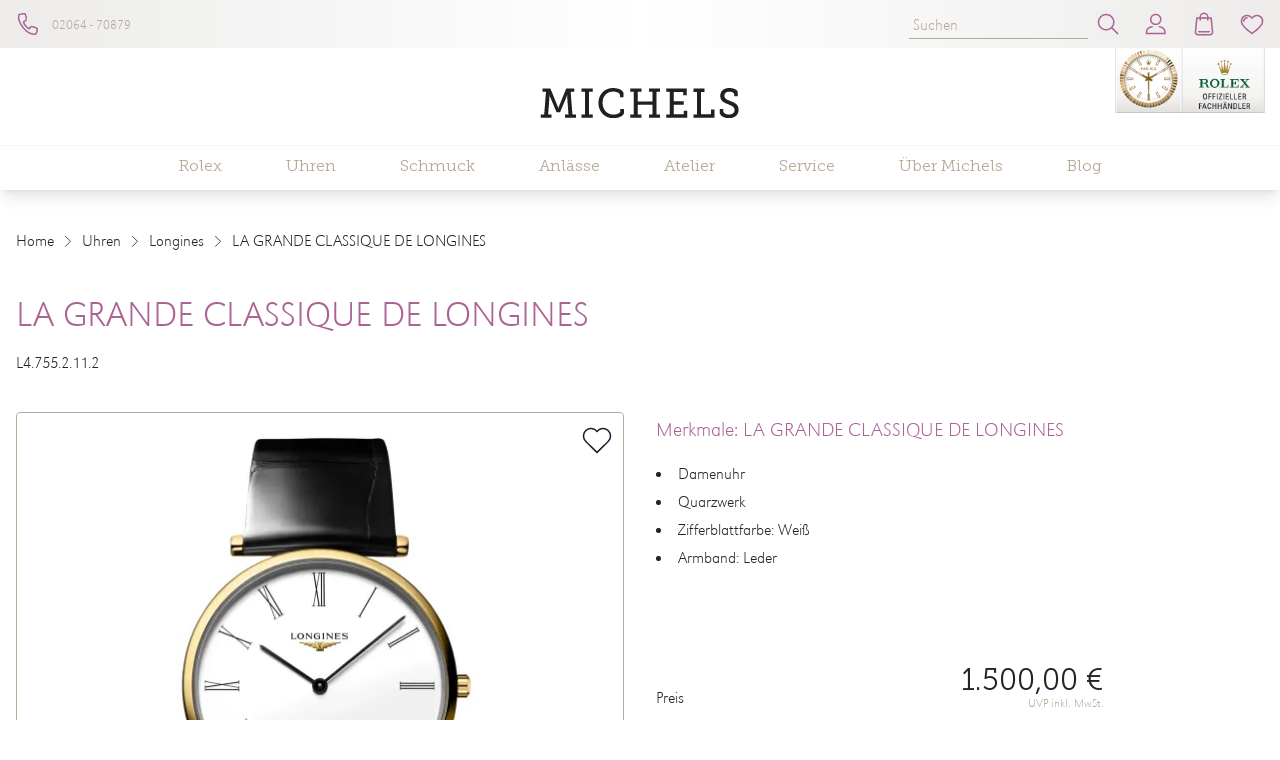

--- FILE ---
content_type: text/html; charset=UTF-8
request_url: https://www.juwelier-michels.de/produkte/longines-l47552112
body_size: 25751
content:

<!DOCTYPE html>
<html lang="de"
      :class="$store.bodyScroll.lock && 'body-scroll-lock'"
      x-data="{ newPage: '', pages: JSON.parse(localStorage.getItem('pages') || '[{&quot;id&quot;:&quot;&quot;,&quot;type&quot;:&quot;&quot;,&quot;title&quot;:&quot;&quot;,&quot;url&quot;:&quot;&quot;,&quot;sku&quot;:&quot;&quot;},{&quot;id&quot;:&quot;&quot;,&quot;type&quot;:&quot;&quot;,&quot;title&quot;:&quot;&quot;,&quot;url&quot;:&quot;&quot;,&quot;sku&quot;:&quot;&quot;}]') }"
      x-init ="(pages.length > 2) ? pages.pop():'';  (pages.length < 1 || pages[0].id != 'longines-l47552112') ? localStorage.setItem('pages', JSON.stringify(pages = [].concat( {&quot;id&quot;:&quot;longines-l47552112&quot;,&quot;type&quot;:&quot;product&quot;,&quot;title&quot;:&quot;Longines LA GRANDE CLASSIQUE DE LONGINES&quot;,&quot;url&quot;:&quot;https:\/\/www.juwelier-michels.de\/produkte\/longines-l47552112&quot;,&quot;sku&quot;:&quot;longines-l47552112&quot;}, pages ))) : '';"
        >
<head>
<meta name="google-site-verification" content="jlyCaVtsa94AuKf6fBpo6WDvFWUvbnuMCGFK-vbJ6oY" /><meta name="google-site-verification" content="5LRbYAQCKSy3VNSksz7ioOba6qS0NWlB4QFilipiMWc" />
    <meta charset="utf-8">
    <meta http-equiv="X-UA-Compatible" content="IE=edge">
    <meta name="viewport" content="width=device-width, initial-scale=1">

         


                                                                
                                                        
                                                
                        
                                                                                                                                                                                                                                                                                                                                                                                                                                                                                                                                                                                                                                                                                                                                                                                                                                                                                                                                                                                                                                                                                                                                                                                                                                                                                                                                                                                                                                                                                                                                                                                                                                                                                                                                                                                                                                                                                                                                                                                                                                                                                                                                                                                                                                                                                                                                                                                                                                                                                                                                                                                                                                                                                                                                                                                                                                                                                                                                                                                                                                                                                                                                                                                                                                                                                                                                                                                                                                                                                                                                                                                                                                                                                                                                                                                                                                                                                                                                                                                                                                                                                                                                                                                                                                                                                                                                                                                                                                                                                                                                                                                                                                                                                                                                                                                                                                                                                                                                                                                                                                                                                                                                                                                                                                                                                                                                                                                                                                                                                                                                                                                                                                                                                                                                                                                                                                                                                                                                                                                                                                                                                                                                                                                                                                                                                                                                                                                                                                                                                                                                                                                                                                                                                                                                                                                                                                                                                                                                                        
                                                                                                                                                                                                                                                                                                                                                                                                                                                                                                                                                                                                                                                                                                                                                                                                                                                                                                                                                                                                                                                                                                    
            

                                                                                                                                                                                                                                                                                        

<title>LA GRANDE CLASSIQUE DE LONGINES  - L4.755.2.11.2</title>
<meta name="description" content="LA GRANDE CLASSIQUE DE LONGINES (L4.755.2.11.2), Gehäuse Edelstahl gelbvergoldet, Zifferblatt Weiß jetzt bei Juwelier Michels"/>
<meta name="robots" content="index,follow"/>
<link rel="canonical" href="https://www.juwelier-michels.de/produkte/longines-l47552112"/>

<meta property="og:locale" content="de_DE" />
<meta property="og:url" content="https://www.juwelier-michels.de/produkte/longines-l47552112" />
<meta property="og:type" content="product" />
<meta property="og:title" content="LA GRANDE CLASSIQUE DE LONGINES  - L4.755.2.11.2"/>
<meta property="og:description" content="LA GRANDE CLASSIQUE DE LONGINES (L4.755.2.11.2), Gehäuse Edelstahl gelbvergoldet, Zifferblatt Weiß jetzt bei Juwelier Michels">
    <link rel="image_src" href="https://www.juwelier-michels.de/cdn/600x600/6/7/c/0/67c073372a2a279e5ae0344748a655e8ad943ab0_L4.755.2.11.2_01_PROD_1265_Longines_2000x2000_36mm.jpg" />
    <meta property="og:image" content="https://www.juwelier-michels.de/cdn/600x600/6/7/c/0/67c073372a2a279e5ae0344748a655e8ad943ab0_L4.755.2.11.2_01_PROD_1265_Longines_2000x2000_36mm.jpg">
    <meta property="og:image:width" content="600" />
    <meta property="og:image:height" content="600" />
    <meta property="og:image:alt" content="LA GRANDE CLASSIQUE DE LONGINES (Ref: L4.755.2.11.2)" />
    <meta property="og:image:type" content="image/jpeg" />
<meta property="og:site_name" content="Juwelier Michels GmbH Juwelier und Goldschmied" />

<meta name="twitter:card" content="summary_large_image" />
<meta name="twitter:title" content="LA GRANDE CLASSIQUE DE LONGINES  - L4.755.2.11.2" />
<meta name="twitter:description" content="LA GRANDE CLASSIQUE DE LONGINES (L4.755.2.11.2), Gehäuse Edelstahl gelbvergoldet, Zifferblatt Weiß jetzt bei Juwelier Michels" />
    <meta name="twitter:image" content="https://www.juwelier-michels.de/cdn/600x600/6/7/c/0/67c073372a2a279e5ae0344748a655e8ad943ab0_L4.755.2.11.2_01_PROD_1265_Longines_2000x2000_36mm.jpg" />

                                    
    
    <!-- Schema Data -->
        <script type="application/ld+json">
        {
            "@context": "http://schema.org",
            "@type": "BreadcrumbList",
            "itemListElement": [
                            {
                "@type": "ListItem",
                "position": 1,
                "item": {
                    "@id": "https://www.juwelier-michels.de/",
                    "name": "Home"
                    }
                },
                        {
                "@type": "ListItem",
                "position": 2,
                "item": {
                    "@id": "https://www.juwelier-michels.de/uhren",
                    "name": "Uhren"
                    }
                },
                        {
                "@type": "ListItem",
                "position": 3,
                "item": {
                    "@id": "https://www.juwelier-michels.de/uhren/longines",
                    "name": "Longines"
                    }
                },
                        {
                "@type": "ListItem",
                "position": 4,
                "item": {
                    "@id": "https://www.juwelier-michels.de/produkte/longines-l47552112",
                    "name": "LA GRANDE CLASSIQUE DE LONGINES"
                    }
                }
                    ]
        }
    </script>
    

                    
                                
        <link rel="preload" href="https://www.juwelier-michels.de/stats/getinfo" as="script" crossorigin="anonymous">
        <script>
            const juwStatsIds = ['6963ddbb-f28a-4296-9b63-2a48fff0cca3', 'e1699eca-5cad-4e9b-98a5-2d9f360d928b'];

            (function() {
                const host = "https://www.juwelier-michels.de/stats/getinfo";

                function loadUmamiScript(websiteId) {
                    return new Promise((resolve, reject) => {
                        const script = document.createElement('script');
                        script.src = host;
                        script.async = true;
                        script.crossOrigin = "anonymous";

                        script.setAttribute('data-website-id', websiteId);
                        script.setAttribute('data-domains', "www.juwelier-michels.de");
                        script.onload = () => resolve(true);
                        script.onerror = () => reject(new Error('Stats script failed to load'));
                        document.head.appendChild(script);
                    });
                }

                // Load scripts sequentially or in parallel
                juwStatsIds.forEach(id => {
                    loadUmamiScript(id)
                        .then(() => {
                            // console.log('Stats loaded for', id);
                        })
                        .catch(err => {
                            console.warn('Stats not available for', id, err.message);
                        });
                });

                // safeTrack check if umami is loaded
                window.safeTrack = function(callback) {
                    if (window.umami && typeof window.umami.track === 'function') {
                        try {
                            callback();
                        } catch (e) {
                            console.warn("Stats track failed", e);
                        }
                    }
                };
            })();
        </script>
        <script>
        function badId() {
            return (Math.random() * 100).toFixed(0);
        }
    </script>
        <link rel="apple-touch-icon" sizes="180x180" href="/build/client/images/apple-touch-icon.png">
    <link rel="icon" type="image/png" sizes="32x32" href="/build/client/images/favicon-32x32.png">
    <link rel="icon" type="image/png" sizes="16x16" href="/build/client/images/favicon-16x16.png">
    
                                                                                                                                    <script>
    dataLayer = [{
        'cookieconsent': {
            'tracking': 0,
            'retargeting': 0,
            'rolex': 0
        },
        'page' : {
            'name': 'Uhren - LA GRANDE CLASSIQUE DE LONGINES (longines-l47552112)',
            'category': '/product'
        },
        'product': {
            'id': 'longines-l47552112',
            'name' : 'LA GRANDE CLASSIQUE DE LONGINES',
            'group': 'Uhren',
                                    'price': '1500',
                                    'brand': 'Longines'
        }
    }];
</script>
    <script type="application/ld+json">
    {
        "@context": "http://schema.org/",
        "@type": "Product",
        "name": "Longines - LA GRANDE CLASSIQUE DE LONGINES",
        "image": ["https://www.juwelier-michels.de/cdn/1000x1000/6/7/c/0/67c073372a2a279e5ae0344748a655e8ad943ab0_L4.755.2.11.2_01_PROD_1265_Longines_2000x2000_36mm.jpg"],
        "description": "Ref. L4.755.2.11.2 - Die 1992 lancierte La Grande Classique de Longines hat bedeutend zum Renommee der Marke mit der geflügelten Sanduhr beigetragen. Als Inbegriff der klassischen Eleganz und zeitlosen Raffinesse von Longines zeichnet sich diese Linie durch ihr äusserst flaches Profil und ihre grosse Variantenvielfalt aus.",
        "mpn": "L4.755.2.11.2",
        "sku": "longines-l47552112",
        "brand": {
            "@type": "Brand",
            "name": "Longines"
        },
        "offers": {
            "@type": "Offer",
            "availability": "https://schema.org/OutOfStock",
            "price": 1500.00,
            "priceCurrency": "EUR",
            "seller": {
                "@type": "Organization",
                "name": "Juwelier Michels"
            },
            "itemCondition": "https://schema.org/NewCondition",
            "hasMerchantReturnPolicy": [
              {
                "@type": "MerchantReturnPolicy",
                "returnPolicyCategory": "https://schema.org/MerchantReturnFiniteReturnWindow",
                "merchantReturnDays": 14,
                "returnMethod": "https://schema.org/ReturnInStore",
                "returnFees": "https://schema.org/FreeReturn",
                "applicableCountry": ["DE", "AT"],
                "name": "Standard Rückgabe",
                "description": "14 Tage kostenfreie Rückgabe im Geschäft"
              },
              {
                "@type": "MerchantReturnPolicy",
                "returnPolicyCategory": "https://schema.org/MerchantReturnFiniteReturnWindow",
                "merchantReturnDays": 14,
                "returnMethod": "https://schema.org/ReturnByMail",
                "returnFees": "https://schema.org/ReturnShippingFees",
                "applicableCountry": "DE",
                "name": "Versandrückgabe",
                "description": "30 Tage Rückgabe per Post (Versandkosten trägt Käufer)"
              }
            ],
            "shippingDetails": [{
                "@type": "OfferShippingDetails",
                "shippingRate": {
                  "@type": "MonetaryAmount",
                  "value": "0.00",
                  "currency": "EUR"
                },
                "shippingDestination": {
                  "@type": "DefinedRegion",
                  "addressCountry": "DE",
                  "name": "Deutschland"
                },
                "deliveryTime": {
                  "@type": "ShippingDeliveryTime",
                  "handlingTime": {
                    "@type": "QuantitativeValue",
                    "minValue": 1,
                    "maxValue": 2,
                    "unitCode": "DAY"
                  },
                  "transitTime": {
                    "@type": "QuantitativeValue",
                    "minValue": 2,
                    "maxValue": 5,
                    "unitCode": "DAY"
                  }
                },
                "shippingLabel": "Kostenloser Versand",
                "doesNotShip": false
              }
            ]
          }
    }
</script>

            <link rel="stylesheet" href="/build/base/795.bd8dcf0f.css"><link rel="stylesheet" href="/build/base/main.056987bd.css">

            <link rel="preload" href="https://www.juwelier-michels.de/cmp/css/juw-cmp.min.css" as="style" onload="this.onload=null;this.rel='stylesheet'">
        <noscript><link rel="stylesheet" href="https://www.juwelier-michels.de/cmp/css/juw-cmp.min.css"></noscript>
    
    
    


    

    <link rel="stylesheet" href="/build/client/client.2d9003a2.css">

        
<!-- Google Tag Manager -->
<script>
    var gtmLoaded = false;
    function loadGTM() {
        if (gtmLoaded == false) {
            (function (w, d, s, l, i) {
                w[l] = w[l] || [];
                w[l].push({
                    'gtm.start':
                        new Date().getTime(), event: 'gtm.js'
                });
                var f = d.getElementsByTagName(s)[0],
                    j = d.createElement(s), dl = l != 'dataLayer' ? '&l=' + l : '';
                j.async = true;
                j.src =
                    'https://www.juwelier-michels.de/gtm/gtm.js?id=' + i + dl;
                f.parentNode.insertBefore(j, f);
            })(window, document, 'script', 'dataLayer', 'GTM-TD4DMT3');
            gtmLoaded = true;
        }
    };
</script>
<!-- /Google Tag Manager -->
</head>


<body class="overflow-x-hidden relative shop_enabled page-product ">
<div id="juw">
                        <header id="header" class="absolute xl:fixed top-0 z-[1050] right-0 left-0 pt-12 shadow-lg">
                            
<div class="topbar absolute top-0 left-0 right-0 h-12 bg-primary z-50">
    <div class="container default h-12">
        <div class="flex">
                                            <ul class="hidden md:flex header-notice w-1/2 items-center justify-start text-white h-12 space-x-6 px-4 xl:px-0">
                                        <li>
                        <div class="notice">
                            <img alt="menu icon telefon" title="menu_icon_telefon" loading="lazy" src="/uploads/media/sulu-40x40/08/428-menu_icon_telefon.svg?v=1-0" class="icon" width="40" height="40">
                            <p><a href="tel:0206470879" target="_self">02064 - 70879</a></p></div>
                    </li>
                                    </ul>
                                        <ul class="flex w-full md:w-1/2 items-center justify-end text-white h-12 space-x-6 px-4 xl:px-0">
                                                            <li>
                            <form method="get" action="/produkt-suche"  class="flex items-bottom space-x-2">
                                <input type="search" aria-label="search" autocomplete="off" name="q"
                                       placeholder="Suchen"
                                       class="placeholder-opacity-50 bg-transparent focus:ring-0 focus:ring-offset-0 py-0 px-1 focus:border-white"
                                />
                                <button type="submit" aria-label="search">
                                    <span>            <svg xmlns="http://www.w3.org/2000/svg" class="icon icon-tabler icon-tabler-search  w-6 h-6" viewBox="0 0 24 24" stroke-width="1" stroke="currentColor" fill="none" stroke-linecap="round" stroke-linejoin="round">
        <g id="menu_icon_suche" transform="translate(2 2)">
    <rect id="box" width="24" height="24" transform="translate(-2 -2)" fill="none" opacity="0.004"/>
    <g id="icon" transform="translate(0 0)">
      <circle id="Ellipse_84" data-name="Ellipse 84" cx="7.673" cy="7.673" r="7.673" transform="translate(0.48 0.479)" fill="none" stroke="#ab6394" stroke-linejoin="round" stroke-width="1.5"/>
      <line id="Linie_57" data-name="Linie 57" x2="5.754" y2="5.754" transform="translate(13.907 13.906)" fill="none" stroke="#ab6394" stroke-linejoin="round" stroke-width="1.5"/>
    </g>
  </g>
    </svg>

</span>
                                </button>
                            </form>
                        </li>
                                    
                
                                    <li>
                        <a href="/user/profile" title="Kundenkonto" aria-label="Kundenkonto" data-et-tologin="Topbar">            <svg xmlns="http://www.w3.org/2000/svg" class="icon icon-tabler icon-tabler-user  w-6 h-6" viewBox="0 0 24 24" stroke-width="1" stroke="currentColor" fill="none" stroke-linecap="round" stroke-linejoin="round">
        
  <g id="menu_icon_account" transform="translate(2 2)">
    <rect id="box" width="24" height="24" transform="translate(-2 -2)" fill="#edeceb" opacity="0.004"/>
    <g id="icon" transform="translate(0 0)">
      <circle id="Ellipse_85" data-name="Ellipse 85" cx="5.056" cy="5.056" r="5.056" transform="translate(4.669 0.379)" fill="none" stroke="#ab6394" stroke-linecap="round" stroke-linejoin="round" stroke-width="1.5"/>
      <path id="Pfad_752" data-name="Pfad 752" d="M13.984,33.656a5.708,5.708,0,0,1,5.708,5.708v1.144H1V39.364a5.708,5.708,0,0,1,5.708-5.708" transform="translate(-0.621 -20.888)" fill="none" stroke="#ab6394" stroke-linecap="round" stroke-linejoin="round" stroke-width="1.5"/>
    </g>
  </g>
    </svg>

</a>
                    </li>
                                        <li class="relative">
                        <div class="badge badge-count basketCount"
                             style="">0
                        </div>
                        <a href="/checkout" title="Warenkorb" aria-label="Warenkorb" data-et-tocart="Topbar">            <svg xmlns="http://www.w3.org/2000/svg" class="icon icon-tabler icon-tabler-shopping-car  w-6 h-6" viewBox="0 0 24 24" stroke-width="1" stroke="currentColor" fill="none" stroke-linecap="round" stroke-linejoin="round">
        <g id="menu_icon_warenkorb" transform="translate(3)">
    <rect id="box" width="24" height="24" transform="translate(-3)" fill="#edeceb" opacity="0.004"/>
    <g id="icon" transform="translate(0.118 1)">
      <path id="Pfad_747" data-name="Pfad 747" d="M12.546,59.134H5.407l-1.4,14.2a2.278,2.278,0,0,0,2.267,2.5h6.268" transform="translate(-3.665 -54.175)" fill="none" stroke="#ab6394" stroke-linecap="round" stroke-linejoin="round" stroke-width="1.5"/>
      <line id="Linie_55" data-name="Linie 55" x1="5.275" transform="translate(3.606 18.671)" fill="none" stroke="#ab6394" stroke-linecap="round" stroke-linejoin="round" stroke-width="1.5"/>
      <path id="Pfad_748" data-name="Pfad 748" d="M63.753,4h0A3.858,3.858,0,0,0,59.9,7.858v2.853" transform="translate(-54.872 -3.665)" fill="none" stroke="#ab6394" stroke-linecap="round" stroke-linejoin="round" stroke-width="1.5"/>
      <path id="Pfad_749" data-name="Pfad 749" d="M105.9,59.134h7.14l1.4,14.2a2.278,2.278,0,0,1-2.267,2.5H105.9" transform="translate(-97.021 -54.175)" fill="none" stroke="#ab6394" stroke-linecap="round" stroke-linejoin="round" stroke-width="1.5"/>
      <line id="Linie_56" data-name="Linie 56" x2="5.275" transform="translate(8.882 18.671)" fill="none" stroke="#ab6394" stroke-linecap="round" stroke-linejoin="round" stroke-width="1.5"/>
      <path id="Pfad_750" data-name="Pfad 750" d="M105.9,4h0a3.858,3.858,0,0,1,3.858,3.858v2.853" transform="translate(-97.021 -3.665)" fill="none" stroke="#ab6394" stroke-linecap="round" stroke-linejoin="round" stroke-width="1.5"/>
    </g>
  </g>
    </svg>

</a>
                    </li>
                                        <li class="relative">
                        <div class="badge badge-count wishlistCount"
                             style="">0
                        </div>
                        <a href="/user/wishlist" title="Wunschzettel" aria-label="Wunschzettel" data-et-towishlist="Topbar">            <svg xmlns="http://www.w3.org/2000/svg" class="icon icon-tabler icon-tabler-heart  w-6 h-6" viewBox="0 0 24 24" stroke-width="1" stroke="currentColor" fill="none" stroke-linecap="round" stroke-linejoin="round">
        <g id="menu_icon_wunschliste" transform="translate(1 3)">
    <g id="box" transform="translate(-1 -3)" fill="none" stroke="#ab6394" stroke-width="1" opacity="0.004">
      <rect width="24" height="24" stroke="none"/>
      <rect x="0.5" y="0.5" width="23" height="23" fill="none"/>
    </g>
    <g id="icon" transform="translate(-0.037 0)">
      <path id="Pfad_745" data-name="Pfad 745" d="M19.981,2.121a5.933,5.933,0,0,0-8.447,1.553A5.934,5.934,0,0,0,3.087,2.121a6,6,0,0,0-2,5.73c.537,3.508,3.368,5.985,10.451,11.144,7.083-5.158,9.914-7.635,10.451-11.144A6,6,0,0,0,19.981,2.121Z" transform="translate(-0.497 -0.497)" fill="none" stroke="#ab6394" stroke-linejoin="round" stroke-width="1.5"/>
      <path id="Pfad_746" data-name="Pfad 746" d="M5.628,8.97A3.34,3.34,0,0,1,8.969,5.629" transform="translate(-2.799 -2.799)" fill="none" stroke="#ab6394" stroke-linejoin="round" stroke-width="1.5"/>
    </g>
  </g>
    </svg>

</a>
                    </li>
                            </ul>
        </div>

    </div>
</div>







<div class="container default bg-white text-primary" :class="openMobileMenu ? 'mobile-menu-open' : ''" x-data="juwMegaMenu">
        <div class="navigation-wrapper navigation-single-wrapper wrapper-expand-xl " x-data="{ init() { setMobileMultipleCollapse('') } }">
                    <div class="logo flex-shrink-0">
                <a href="https://www.juwelier-michels.de/">
                                            <span class="logo-container" >
                            <img alt="Juwelier Michels GmbH Juwelier und Goldschmied" title="" src="/uploads/media/400x/08/2068-logo.svg?v=1-0" width="400" height="59">
                        </span>
                                    </a>
            </div>
        
                    <div class="navigation-single">
    <div class="nav nav-expand-xl nav-desktop-design"
         :class="{'nav-desktop-design' : isDesktop('xl'), 'nav-mobile-design' : !isDesktop('xl')}"
        x-on:click.away="hide" >
        <nav x-on:click.away="[level1Active=0,level2Active=0,level3Active=0, level4Active=0, toggleDesktopMenu(''), clearOpenSubmenuArray(0) ]">

                            <div class="menu-toggle flex xl:!hidden">
                    <button id="button-show-mobile-menu" aria-label="button show mobile menu"
                            type="button"
                            class="mobile-menu-trigger hamburger hamburger--spin"
                            :class="openMobileMenu ? 'is-active' : ''"
                            x-on:click="[level1Active=0,level2Active=0,level3Active=0, level4Active=0, toggle(), clearOpenSubmenuArray(0)]"
                    >
                          <span class="hamburger-box">
                            <span class="hamburger-inner"></span>
                          </span>
                    </button>
                </div>
            

            <div class="menu-bar-wrapper fade-center">
                <div class="menu-bar-container">
                    <div class="menu-bar-content mobile-menu-width">
                        <ul class="menu menu-bar">
                                                                                                                                        <li class="level-1">
                                            <a href="https://www.juwelier-michels.de/rolex" target="_self"
                                               class="menu-link menu-bar-link d-animated-underline "
                                               title="Rolex"
                                            >
                                                Rolex
                                            </a>
                                        </li>
                                                                                                                                                <li class="menu-has-submenu level-1 m-dropdown d-dropdown"
                                            :class="level1Active == 'level-1-1' && 'active'"
                                            x-on:mouseenter="(isDesktopScreen && 'click' === 'hover' ) ? level1Active = 'level-1-1' : ''"
                                            x-on:mouseleave="(isDesktopScreen && 'click' === 'hover' ) ? level1Active = 0 : ''"
                                        >

                                            <button class="menu-link menu-bar-link d-animated-underline menu-dropdown m-chevron m-chevron-down "
                                                    data-parentlevel="0" data-id="level-1-1" data-level="1"
                                                    aria-haspopup="true"
                                                    :class="level1Active == 'level-1-1' && 'active'"
                                                    x-on:click="[level1Active == 'level-1-1' ? level1Active = 0 : level1Active = 'level-1-1', level2Active=0,level3Active=0, level4Active=0, clearOpenSubmenuArray(0), toggleDesktopMenu('')]"
                                            >
                                                Uhren
                                            </button>

                                                                                                                                                                                                                                    <ul class="mega-menu mega-menu--flat " x-show="level1Active === 'level-1-1'" x-cloak
                                                    x-transition:enter="motion-safe:ease-out duration-300 delay-200"
                                                    x-transition:enter-start="opacity-0"
                                                    x-transition:enter-end="opacity-100"
                                                    x-transition:leave="motion-safe:ease-in duration-100 "
                                                    x-transition:leave-start="opacity-100"
                                                    x-transition:leave-end="opacity-0"
                                                >
                                                                                                                                                                        <li class="mega-menu-content level-2">
                                                                


                        <p class="menu-headline mt-2 font-serif text-xl pb-0">Top Marken</p>
                                    <ul class="block submenu">
                                                            <li class="list-level-2">
                                                        <a href="https://www.juwelier-michels.de/rolex" class="rolex menu-simple-link ">Rolex</a>
                        </li>
                                                                                <li class="list-level-2">
                                                        <a href="https://www.juwelier-michels.de/uhren/breitling" class="breitling menu-simple-link ">Breitling</a>
                        </li>
                                                                                <li class="list-level-2">
                                                        <a href="https://www.juwelier-michels.de/uhren/erwin-sattler" class="erwin_sattler menu-simple-link ">Erwin Sattler</a>
                        </li>
                                                                                <li class="list-level-2">
                                                        <a href="https://www.juwelier-michels.de/uhren/grand-seiko" class="grand_seiko menu-simple-link ">Grand Seiko</a>
                        </li>
                                                                                <li class="list-level-2">
                                                        <a href="https://www.juwelier-michels.de/uhren/longines" class="longines menu-simple-link ">Longines</a>
                        </li>
                                                                                <li class="list-level-2">
                                                        <a href="https://www.juwelier-michels.de/uhren/montblanc" class="montblanc menu-simple-link ">Montblanc</a>
                        </li>
                                                                                <li class="list-level-2">
                                                        <a href="https://www.juwelier-michels.de/uhren/nomos-glashuette" class="nomos_glashuette menu-simple-link ">Nomos Glashütte</a>
                        </li>
                                                                                <li class="list-level-2">
                                                        <a href="https://www.juwelier-michels.de/uhren/qlocktwo" class="qlocktwo menu-simple-link ">QlockTwo</a>
                        </li>
                                                                                <li class="list-level-2">
                                                        <a href="https://www.juwelier-michels.de/uhren/tag-heuer" class="tag_heuer menu-simple-link ">TAG Heuer</a>
                        </li>
                                                                                <li class="list-level-2">
                                                        <a href="https://www.juwelier-michels.de/uhren/tissot" class="tissot menu-simple-link ">Tissot</a>
                        </li>
                                                                                <li class="list-level-2">
                                                        <a href="https://www.juwelier-michels.de/uhren/tudor" class="tudor menu-simple-link ">TUDOR</a>
                        </li>
                                                </ul>
                                                                        </li>
                                                                                                                                                                                                                                <li class="mega-menu-content level-2">
                                                                


                        <p class="menu-headline mt-2 font-serif text-xl pb-0">Gesamtes Sortiment</p>
                        <a href="https://www.juwelier-michels.de/uhren" class="menu-simple-link ">
            Alle Uhren
        </a>
                <div class="menu-spacer pb-1"></div>
                <a href="https://www.juwelier-michels.de/uhren/alle-uhrenmarken" class="menu-simple-link ">
            Alle Uhrenmarken
        </a>
                <div class="menu-spacer pb-5"></div>
                <a href="https://www.juwelier-michels.de/uhren/out-of-collection" class="menu-simple-link ">
            OUT OF COLLECTION
        </a>
                                                                </li>
                                                                                                                                                                                                                                <li class="mega-menu-content level-2">
                                                                


            <div class="menu-image-link" data-index="1" data-mulitcol="0">
                            <a href="https://www.juwelier-michels.de/service/uhrenservice" class="menu-button menu-image-link">
                    <picture><source srcset="/uploads/media/menu_content_image/05/565-JuwelierMichels_Uhrenservice_800x800px_Revision.webp?v=1-0, /uploads/media/menu_content_image/05/565-JuwelierMichels_Uhrenservice_800x800px_Revision.webp?v=1-0" type="image/webp"><img alt="JuwelierMichels Uhrenservice 800x800px Revision" title="JuwelierMichels_Uhrenservice_800x800px_Revision" loading="lazy" src="/uploads/media/menu_content_image/05/565-JuwelierMichels_Uhrenservice_800x800px_Revision.png?v=1-0" srcset="/uploads/media/menu_content_image/05/565-JuwelierMichels_Uhrenservice_800x800px_Revision.png?v=1-0" width="300" height="200"></picture>
                                    </a>
                    </div>
                                    <p class="menu-headline mt-2 font-serif text-xl pb-0">Uhrenservice</p>
                                                                        </li>
                                                                                                                                                                                                                                <li class="mega-menu-content level-2">
                                                                


            <div class="menu-image-link" data-index="1" data-mulitcol="0">
                            <a href="https://www.juwelier-michels.de/uhren" class="menu-button menu-image-link">
                    <picture><source srcset="/uploads/media/menu_content_image/06/116-AlleUhren_Navigation_800x800px.webp?v=1-0, /uploads/media/menu_content_image/06/116-AlleUhren_Navigation_800x800px.webp?v=1-0" type="image/webp"><img alt="AlleUhren Navigation 800x800px" title="AlleUhren_Navigation_800x800px" loading="lazy" src="/uploads/media/menu_content_image/06/116-AlleUhren_Navigation_800x800px.png?v=1-0" srcset="/uploads/media/menu_content_image/06/116-AlleUhren_Navigation_800x800px.png?v=1-0" width="300" height="200"></picture>
                                    </a>
                    </div>
                                    <p class="menu-headline mt-2 font-serif text-xl pb-0">Alle Uhren</p>
                                                                        </li>
                                                                                                            
                                                    <li class="mobile-menu-back-item mobile-menu-header-height xl:!hidden">
                                                        <div class="content">
                                                            <button x-on:click="[level1Active=0,level2Active=0,level3Active=0]" class="menu-link mobile-menu-back-link m-chevron m-chevron-left"><span>Uhren</span></button>
                                                        </div>
                                                    </li>

                                                                                                    </ul>
                                                                                    </li>
                                                                                                                                                <li class="menu-has-submenu level-1 m-dropdown d-dropdown"
                                            :class="level1Active == 'level-1-2' && 'active'"
                                            x-on:mouseenter="(isDesktopScreen && 'click' === 'hover' ) ? level1Active = 'level-1-2' : ''"
                                            x-on:mouseleave="(isDesktopScreen && 'click' === 'hover' ) ? level1Active = 0 : ''"
                                        >

                                            <button class="menu-link menu-bar-link d-animated-underline menu-dropdown m-chevron m-chevron-down "
                                                    data-parentlevel="0" data-id="level-1-2" data-level="1"
                                                    aria-haspopup="true"
                                                    :class="level1Active == 'level-1-2' && 'active'"
                                                    x-on:click="[level1Active == 'level-1-2' ? level1Active = 0 : level1Active = 'level-1-2', level2Active=0,level3Active=0, level4Active=0, clearOpenSubmenuArray(0), toggleDesktopMenu('')]"
                                            >
                                                Schmuck
                                            </button>

                                                                                                                                                                                                                                    <ul class="mega-menu mega-menu--flat " x-show="level1Active === 'level-1-2'" x-cloak
                                                    x-transition:enter="motion-safe:ease-out duration-300 delay-200"
                                                    x-transition:enter-start="opacity-0"
                                                    x-transition:enter-end="opacity-100"
                                                    x-transition:leave="motion-safe:ease-in duration-100 "
                                                    x-transition:leave-start="opacity-100"
                                                    x-transition:leave-end="opacity-0"
                                                >
                                                                                                                                                                        <li class="mega-menu-content level-2">
                                                                


                        <p class="menu-headline mt-2 font-serif text-xl pb-0">Top Marken</p>
                                    <ul class="block submenu">
                                                            <li class="list-level-2">
                                                        <a href="https://www.juwelier-michels.de/schmuck/wellendorff" class="wellendorff menu-simple-link ">Wellendorff</a>
                        </li>
                                                                                <li class="list-level-2">
                                                        <a href="https://www.juwelier-michels.de/schmuck/adolfo-courrier" class="adolfo_courrier menu-simple-link ">Adolfo Courrier</a>
                        </li>
                                                                                <li class="list-level-2">
                                                        <a href="https://www.juwelier-michels.de/schmuck/bron" class="bron menu-simple-link ">Bron</a>
                        </li>
                                                                                <li class="list-level-2">
                                                        <a href="https://www.juwelier-michels.de/schmuck/dodo" class="dodo menu-simple-link ">DoDo</a>
                        </li>
                                                                                <li class="list-level-2">
                                                        <a href="https://www.juwelier-michels.de/schmuck/fope" class="fope menu-simple-link ">FOPE</a>
                        </li>
                                                                                <li class="list-level-2">
                                                        <a href="https://www.juwelier-michels.de/schmuck/gellner" class="gellner menu-simple-link ">Gellner</a>
                        </li>
                                                                                <li class="list-level-2">
                                                        <a href="https://www.juwelier-michels.de/schmuck/messika" class="messika menu-simple-link ">Messika</a>
                        </li>
                                                                                <li class="list-level-2">
                                                        <a href="https://www.juwelier-michels.de/schmuck/michels-lieblingsstuecke" class="michels_lieblingsstuecke menu-simple-link ">Michels Lieblingsstücke</a>
                        </li>
                                                                                <li class="list-level-2">
                                                        <a href="https://www.juwelier-michels.de/schmuck/niessing" class="niessing menu-simple-link ">Niessing</a>
                        </li>
                                                                                <li class="list-level-2">
                                                        <a href="https://www.juwelier-michels.de/schmuck/ole-lynggaard-copenhagen" class="ole_lynggaard_copenhagen menu-simple-link ">Ole Lynggaard Copenhagen</a>
                        </li>
                                                                                <li class="list-level-2">
                                                        <a href="https://www.juwelier-michels.de/schmuck/pomellato" class="pomellato menu-simple-link ">Pomellato</a>
                        </li>
                                                                                <li class="list-level-2">
                                                        <a href="https://www.juwelier-michels.de/schmuck/schmuckwerk" class="schmuckwerk menu-simple-link ">Schmuckwerk</a>
                        </li>
                                                                                <li class="list-level-2">
                                                        <a href="https://www.juwelier-michels.de/schmuck/serafino-consoli" class="serafino_consoli menu-simple-link ">Serafino Consoli</a>
                        </li>
                                                                                <li class="list-level-2">
                                                        <a href="https://www.juwelier-michels.de/schmuck/tamara-comolli" class="tamara_comolli menu-simple-link ">Tamara Comolli</a>
                        </li>
                                                </ul>
                                                                        </li>
                                                                                                                                                                                                                                <li class="mega-menu-content level-2">
                                                                


                        <p class="menu-headline mt-2 font-serif text-xl pb-0">Gesamtes Sortiment</p>
                        <a href="https://www.juwelier-michels.de/schmuck/alle-schmuckmarken" class="menu-simple-link ">
            Alle Schmuckmarken
        </a>
                <div class="menu-spacer pb-1"></div>
                <a href="https://www.juwelier-michels.de/schmuck" class="menu-simple-link ">
            Alle Schmuckstücke
        </a>
                            <ul class="block submenu">
                                                            <li class="list-level-2">
                                                        <a href="https://www.juwelier-michels.de/schmuck/armschmuck" class="armschmuck menu-simple-link ">Armschmuck</a>
                        </li>
                                                                                <li class="list-level-2">
                                                        <a href="https://www.juwelier-michels.de/schmuck/halsschmuck" class="halsschmuck menu-simple-link ">Halsschmuck</a>
                        </li>
                                                                                <li class="list-level-2">
                                                        <a href="https://www.juwelier-michels.de/schmuck/ohrschmuck" class="ohrschmuck menu-simple-link ">Ohrschmuck</a>
                        </li>
                                                                                <li class="list-level-2">
                                                        <a href="https://www.juwelier-michels.de/schmuck/ringe" class="ringe menu-simple-link ">Ringe</a>
                        </li>
                                                </ul>
                                                                        </li>
                                                                                                                                                                                                                                <li class="mega-menu-content level-2">
                                                                


            <div class="menu-image-link" data-index="1" data-mulitcol="0">
                            <a href="https://www.juwelier-michels.de/service/schmuckservice" class="menu-button menu-image-link">
                    <picture><source srcset="/uploads/media/menu_content_image/02/582-JuwelierMichels_Schmuckservice_800x800px_Reparatur.webp?v=1-0, /uploads/media/menu_content_image/02/582-JuwelierMichels_Schmuckservice_800x800px_Reparatur.webp?v=1-0" type="image/webp"><img alt="JuwelierMichels Schmuckservice 800x800px Reparatur" title="JuwelierMichels_Schmuckservice_800x800px_Reparatur" loading="lazy" src="/uploads/media/menu_content_image/02/582-JuwelierMichels_Schmuckservice_800x800px_Reparatur.png?v=1-0" srcset="/uploads/media/menu_content_image/02/582-JuwelierMichels_Schmuckservice_800x800px_Reparatur.png?v=1-0" width="300" height="200"></picture>
                                    </a>
                    </div>
                                    <p class="menu-headline mt-2 font-serif text-xl pb-0">Schmuckservice</p>
                                                                        </li>
                                                                                                                                                                                                                                <li class="mega-menu-content level-2">
                                                                


            <div class="menu-image-link" data-index="1" data-mulitcol="0">
                            <a href="https://www.juwelier-michels.de/schmuck/alle-schmuckstuecke" class="menu-button menu-image-link">
                    <picture><source srcset="/uploads/media/menu_content_image/09/119-AlleSchmuckstu%CC%88cke_Navigation_800x800px.webp?v=1-0, /uploads/media/menu_content_image/09/119-AlleSchmuckstu%CC%88cke_Navigation_800x800px.webp?v=1-0" type="image/webp"><img alt="AlleSchmuckstücke Navigation 800x800px" title="AlleSchmuckstücke_Navigation_800x800px" loading="lazy" src="/uploads/media/menu_content_image/09/119-AlleSchmuckstu%CC%88cke_Navigation_800x800px.png?v=1-0" srcset="/uploads/media/menu_content_image/09/119-AlleSchmuckstu%CC%88cke_Navigation_800x800px.png?v=1-0" width="300" height="200"></picture>
                                    </a>
                    </div>
                                    <p class="menu-headline mt-2 font-serif text-xl pb-0">Alle Schmuckstücke</p>
                                                                        </li>
                                                                                                            
                                                    <li class="mobile-menu-back-item mobile-menu-header-height xl:!hidden">
                                                        <div class="content">
                                                            <button x-on:click="[level1Active=0,level2Active=0,level3Active=0]" class="menu-link mobile-menu-back-link m-chevron m-chevron-left"><span>Schmuck</span></button>
                                                        </div>
                                                    </li>

                                                                                                    </ul>
                                                                                    </li>
                                                                                                                                                <li class="menu-has-submenu level-1 m-dropdown d-dropdown"
                                            :class="level1Active == 'level-1-3' && 'active'"
                                            x-on:mouseenter="(isDesktopScreen && 'click' === 'hover' ) ? level1Active = 'level-1-3' : ''"
                                            x-on:mouseleave="(isDesktopScreen && 'click' === 'hover' ) ? level1Active = 0 : ''"
                                        >

                                            <button class="menu-link menu-bar-link d-animated-underline menu-dropdown m-chevron m-chevron-down "
                                                    data-parentlevel="0" data-id="level-1-3" data-level="1"
                                                    aria-haspopup="true"
                                                    :class="level1Active == 'level-1-3' && 'active'"
                                                    x-on:click="[level1Active == 'level-1-3' ? level1Active = 0 : level1Active = 'level-1-3', level2Active=0,level3Active=0, level4Active=0, clearOpenSubmenuArray(0), toggleDesktopMenu('')]"
                                            >
                                                Anlässe
                                            </button>

                                                                                                                                                                                                                                    <ul class="mega-menu mega-menu--flat " x-show="level1Active === 'level-1-3'" x-cloak
                                                    x-transition:enter="motion-safe:ease-out duration-300 delay-200"
                                                    x-transition:enter-start="opacity-0"
                                                    x-transition:enter-end="opacity-100"
                                                    x-transition:leave="motion-safe:ease-in duration-100 "
                                                    x-transition:leave-start="opacity-100"
                                                    x-transition:leave-end="opacity-0"
                                                >
                                                                                                                                                                        <li class="mega-menu-content level-2">
                                                                


                        <p class="menu-headline mt-2 font-serif text-xl pb-0">Anlässe</p>
                        <div class="menu-text mt-2 pb-0 whitespace-normal"><p>Eine Liebesgeschichte geht durch verschiedene Phasen. Juwelier Michels begleitet die Ihrige und hat zu jedem Zeitpunkt den perfekten Ring für Sie als individuelles Liebeszeichen parat.</p></div>
                                                                </li>
                                                                                                                                                                                                                                <li class="mega-menu-content level-2">
                                                                


            <div class="menu-image-link" data-index="1" data-mulitcol="0">
                            <a href="https://www.juwelier-michels.de/anlaesse/verlobung" class="menu-button menu-image-link">
                    <picture><source srcset="/uploads/media/menu_content_image/08/1948-Verlobung_650x650px.webp?v=1-0, /uploads/media/menu_content_image/08/1948-Verlobung_650x650px.webp?v=1-0" type="image/webp"><img alt="Verlobung 650x650px" title="Verlobung_650x650px" loading="lazy" src="/uploads/media/menu_content_image/08/1948-Verlobung_650x650px.jpg?v=1-0" srcset="/uploads/media/menu_content_image/08/1948-Verlobung_650x650px.jpg?v=1-0" width="300" height="200"></picture>
                                    </a>
                    </div>
                                    <p class="menu-headline mt-2 font-serif text-xl pb-0">Verlobungsringe</p>
                                                                        </li>
                                                                                                                                                                                                                                <li class="mega-menu-content level-2">
                                                                


            <div class="menu-image-link" data-index="1" data-mulitcol="0">
                            <a href="https://www.juwelier-michels.de/anlaesse/hochzeit" class="menu-button menu-image-link">
                    <picture><source srcset="/uploads/media/menu_content_image/02/1942-Trauringe_650x650px.webp?v=1-0, /uploads/media/menu_content_image/02/1942-Trauringe_650x650px.webp?v=1-0" type="image/webp"><img alt="Trauringe 650x650px" title="Trauringe_650x650px" loading="lazy" src="/uploads/media/menu_content_image/02/1942-Trauringe_650x650px.jpg?v=1-0" srcset="/uploads/media/menu_content_image/02/1942-Trauringe_650x650px.jpg?v=1-0" width="300" height="200"></picture>
                                    </a>
                    </div>
                                    <p class="menu-headline mt-2 font-serif text-xl pb-0">Eheringe</p>
                                                                        </li>
                                                                                                                                                                                                                                <li class="mega-menu-content level-2">
                                                                


            <div class="menu-image-link" data-index="1" data-mulitcol="0">
                            <a href="https://www.juwelier-michels.de/anlaesse/jahrestag" class="menu-button menu-image-link">
                    <picture><source srcset="/uploads/media/menu_content_image/05/1945-Jubil%C3%A4um_650x650px.webp?v=1-0, /uploads/media/menu_content_image/05/1945-Jubil%C3%A4um_650x650px.webp?v=1-0" type="image/webp"><img alt="Jubil&auml;um 650x650px" title="Jubil&auml;um_650x650px" loading="lazy" src="/uploads/media/menu_content_image/05/1945-Jubil%C3%A4um_650x650px.jpg?v=1-0" srcset="/uploads/media/menu_content_image/05/1945-Jubil%C3%A4um_650x650px.jpg?v=1-0" width="300" height="200"></picture>
                                    </a>
                    </div>
                                    <p class="menu-headline mt-2 font-serif text-xl pb-0">Jubiläum</p>
                                                                        </li>
                                                                                                            
                                                    <li class="mobile-menu-back-item mobile-menu-header-height xl:!hidden">
                                                        <div class="content">
                                                            <button x-on:click="[level1Active=0,level2Active=0,level3Active=0]" class="menu-link mobile-menu-back-link m-chevron m-chevron-left"><span>Anlässe</span></button>
                                                        </div>
                                                    </li>

                                                                                                    </ul>
                                                                                    </li>
                                                                                                                                                <li class="menu-has-submenu level-1 m-dropdown d-dropdown"
                                            :class="level1Active == 'level-1-4' && 'active'"
                                            x-on:mouseenter="(isDesktopScreen && 'click' === 'hover' ) ? level1Active = 'level-1-4' : ''"
                                            x-on:mouseleave="(isDesktopScreen && 'click' === 'hover' ) ? level1Active = 0 : ''"
                                        >

                                            <button class="menu-link menu-bar-link d-animated-underline menu-dropdown m-chevron m-chevron-down "
                                                    data-parentlevel="0" data-id="level-1-4" data-level="1"
                                                    aria-haspopup="true"
                                                    :class="level1Active == 'level-1-4' && 'active'"
                                                    x-on:click="[level1Active == 'level-1-4' ? level1Active = 0 : level1Active = 'level-1-4', level2Active=0,level3Active=0, level4Active=0, clearOpenSubmenuArray(0), toggleDesktopMenu('')]"
                                            >
                                                Atelier
                                            </button>

                                                                                                                                                                                                                                    <ul class="mega-menu mega-menu--flat " x-show="level1Active === 'level-1-4'" x-cloak
                                                    x-transition:enter="motion-safe:ease-out duration-300 delay-200"
                                                    x-transition:enter-start="opacity-0"
                                                    x-transition:enter-end="opacity-100"
                                                    x-transition:leave="motion-safe:ease-in duration-100 "
                                                    x-transition:leave-start="opacity-100"
                                                    x-transition:leave-end="opacity-0"
                                                >
                                                                                                                                                                        <li class="mega-menu-content level-2">
                                                                


                        <p class="menu-headline mt-2 font-serif text-xl pb-0">Atelier</p>
                        <div class="menu-text mt-2 pb-0 whitespace-normal"><p>Farben, Funkeln und ein Faible für Diamanten und schildernde Steine. Unser Schmuck folgt seinem ganz eigenen Charakter mit unverwechselbarer Handschrift. Wir entwerfen und erschaffen Ihr neues Lieblingsstück in unserer Goldschmiede.</p></div>
                                                                </li>
                                                                                                                                                                                                                                <li class="mega-menu-content level-2">
                                                                


            <div class="menu-image-link" data-index="1" data-mulitcol="0">
                            <a href="https://www.juwelier-michels.de/atelier/schmuckanfertigung" class="menu-button menu-image-link">
                    <picture><source srcset="/uploads/media/menu_content_image/04/604-JuwelierMichels_Schmuckanferitung_800x800px_pers%C3%B6nlichesSt%C3%BCck.webp?v=1-0, /uploads/media/menu_content_image/04/604-JuwelierMichels_Schmuckanferitung_800x800px_pers%C3%B6nlichesSt%C3%BCck.webp?v=1-0" type="image/webp"><img alt="JuwelierMichels Schmuckanferitung 800x800px pers&ouml;nlichesSt&uuml;ck" title="JuwelierMichels_Schmuckanferitung_800x800px_pers&ouml;nlichesSt&uuml;ck" loading="lazy" src="/uploads/media/menu_content_image/04/604-JuwelierMichels_Schmuckanferitung_800x800px_pers%C3%B6nlichesSt%C3%BCck.png?v=1-0" srcset="/uploads/media/menu_content_image/04/604-JuwelierMichels_Schmuckanferitung_800x800px_pers%C3%B6nlichesSt%C3%BCck.png?v=1-0" width="300" height="200"></picture>
                                    </a>
                    </div>
                                    <p class="menu-headline mt-2 font-serif text-xl pb-0">Schmuckanfertigungen</p>
                                                                        </li>
                                                                                                                                                                                                                                <li class="mega-menu-content level-2">
                                                                


            <div class="menu-image-link" data-index="1" data-mulitcol="0">
                            <a href="https://www.juwelier-michels.de/atelier/michels-lieblingsstuecke" class="menu-button menu-image-link">
                    <picture><source srcset="/uploads/media/menu_content_image/05/845-SPARKLING.webp?v=1-0, /uploads/media/menu_content_image/05/845-SPARKLING.webp?v=1-0" type="image/webp"><img alt="SPARKLING" title="SPARKLING" loading="lazy" src="/uploads/media/menu_content_image/05/845-SPARKLING.jpg?v=1-0" srcset="/uploads/media/menu_content_image/05/845-SPARKLING.jpg?v=1-0" width="300" height="200"></picture>
                                    </a>
                    </div>
                                    <p class="menu-headline mt-2 font-serif text-xl pb-0">Michels Lieblingsstücke</p>
                                                                        </li>
                                                                                                                                                                                                                                <li class="mega-menu-content level-2">
                                                                


            <div class="menu-image-link" data-index="1" data-mulitcol="0">
                            <a href="https://www.juwelier-michels.de/service/schmuckservice" class="menu-button menu-image-link">
                    <picture><source srcset="/uploads/media/menu_content_image/04/574-JuwelierMichels_Schmuckservice_800x800px_Perlenkette.webp?v=1-0, /uploads/media/menu_content_image/04/574-JuwelierMichels_Schmuckservice_800x800px_Perlenkette.webp?v=1-0" type="image/webp"><img alt="JuwelierMichels Schmuckservice 800x800px Perlenkette" title="JuwelierMichels_Schmuckservice_800x800px_Perlenkette" loading="lazy" src="/uploads/media/menu_content_image/04/574-JuwelierMichels_Schmuckservice_800x800px_Perlenkette.jpg?v=1-0" srcset="/uploads/media/menu_content_image/04/574-JuwelierMichels_Schmuckservice_800x800px_Perlenkette.jpg?v=1-0" width="300" height="200"></picture>
                                    </a>
                    </div>
                                    <p class="menu-headline mt-2 font-serif text-xl pb-0">Schmuckservice</p>
                                                                        </li>
                                                                                                            
                                                    <li class="mobile-menu-back-item mobile-menu-header-height xl:!hidden">
                                                        <div class="content">
                                                            <button x-on:click="[level1Active=0,level2Active=0,level3Active=0]" class="menu-link mobile-menu-back-link m-chevron m-chevron-left"><span>Atelier</span></button>
                                                        </div>
                                                    </li>

                                                                                                    </ul>
                                                                                    </li>
                                                                                                                                                <li class="menu-has-submenu level-1 m-dropdown d-dropdown"
                                            :class="level1Active == 'level-1-5' && 'active'"
                                            x-on:mouseenter="(isDesktopScreen && 'click' === 'hover' ) ? level1Active = 'level-1-5' : ''"
                                            x-on:mouseleave="(isDesktopScreen && 'click' === 'hover' ) ? level1Active = 0 : ''"
                                        >

                                            <button class="menu-link menu-bar-link d-animated-underline menu-dropdown m-chevron m-chevron-down "
                                                    data-parentlevel="0" data-id="level-1-5" data-level="1"
                                                    aria-haspopup="true"
                                                    :class="level1Active == 'level-1-5' && 'active'"
                                                    x-on:click="[level1Active == 'level-1-5' ? level1Active = 0 : level1Active = 'level-1-5', level2Active=0,level3Active=0, level4Active=0, clearOpenSubmenuArray(0), toggleDesktopMenu('')]"
                                            >
                                                Service
                                            </button>

                                                                                                                                                                                                                                    <ul class="mega-menu mega-menu--flat " x-show="level1Active === 'level-1-5'" x-cloak
                                                    x-transition:enter="motion-safe:ease-out duration-300 delay-200"
                                                    x-transition:enter-start="opacity-0"
                                                    x-transition:enter-end="opacity-100"
                                                    x-transition:leave="motion-safe:ease-in duration-100 "
                                                    x-transition:leave-start="opacity-100"
                                                    x-transition:leave-end="opacity-0"
                                                >
                                                                                                                                                                        <li class="mega-menu-content level-2">
                                                                


                        <p class="menu-headline mt-2 font-serif text-xl pb-0">Einzigartiger Service</p>
                        <div class="menu-text mt-2 pb-0 whitespace-normal"><p>Der Kauf einer exquisiten Uhr oder eines einzigartigen Schmuckstücks ist der Beginn einer langen Liebe. Und darum hören auch unsere Leistungen nicht auf, wenn Sie unser Geschäft verlassen.</p></div>
                                                                </li>
                                                                                                                                                                                                                                <li class="mega-menu-content level-2">
                                                                


            <div class="menu-image-link" data-index="1" data-mulitcol="0">
                            <a href="https://www.juwelier-michels.de/service/schmuckservice" class="menu-button menu-image-link">
                    <picture><source srcset="/uploads/media/menu_content_image/04/574-JuwelierMichels_Schmuckservice_800x800px_Perlenkette.webp?v=1-0, /uploads/media/menu_content_image/04/574-JuwelierMichels_Schmuckservice_800x800px_Perlenkette.webp?v=1-0" type="image/webp"><img alt="JuwelierMichels Schmuckservice 800x800px Perlenkette" title="JuwelierMichels_Schmuckservice_800x800px_Perlenkette" loading="lazy" src="/uploads/media/menu_content_image/04/574-JuwelierMichels_Schmuckservice_800x800px_Perlenkette.jpg?v=1-0" srcset="/uploads/media/menu_content_image/04/574-JuwelierMichels_Schmuckservice_800x800px_Perlenkette.jpg?v=1-0" width="300" height="200"></picture>
                                    </a>
                    </div>
                                    <p class="menu-headline mt-2 font-serif text-xl pb-0">Schmuckservice</p>
                                                                        </li>
                                                                                                                                                                                                                                <li class="mega-menu-content level-2">
                                                                


            <div class="menu-image-link" data-index="1" data-mulitcol="0">
                            <a href="https://www.juwelier-michels.de/service/uhrenservice" class="menu-button menu-image-link">
                    <picture><source srcset="/uploads/media/menu_content_image/08/568-JuwelierMichels_Uhrenservice_800x800px_Batteriewechsel.webp?v=1-0, /uploads/media/menu_content_image/08/568-JuwelierMichels_Uhrenservice_800x800px_Batteriewechsel.webp?v=1-0" type="image/webp"><img alt="JuwelierMichels Uhrenservice 800x800px Batteriewechsel" title="JuwelierMichels_Uhrenservice_800x800px_Batteriewechsel" loading="lazy" src="/uploads/media/menu_content_image/08/568-JuwelierMichels_Uhrenservice_800x800px_Batteriewechsel.png?v=1-0" srcset="/uploads/media/menu_content_image/08/568-JuwelierMichels_Uhrenservice_800x800px_Batteriewechsel.png?v=1-0" width="300" height="200"></picture>
                                    </a>
                    </div>
                                    <p class="menu-headline mt-2 font-serif text-xl pb-0">Uhrenservice</p>
                                                                        </li>
                                                                                                            
                                                    <li class="mobile-menu-back-item mobile-menu-header-height xl:!hidden">
                                                        <div class="content">
                                                            <button x-on:click="[level1Active=0,level2Active=0,level3Active=0]" class="menu-link mobile-menu-back-link m-chevron m-chevron-left"><span>Service</span></button>
                                                        </div>
                                                    </li>

                                                                                                    </ul>
                                                                                    </li>
                                                                                                                                                <li class="menu-has-submenu level-1 m-dropdown d-dropdown"
                                            :class="level1Active == 'level-1-6' && 'active'"
                                            x-on:mouseenter="(isDesktopScreen && 'click' === 'hover' ) ? level1Active = 'level-1-6' : ''"
                                            x-on:mouseleave="(isDesktopScreen && 'click' === 'hover' ) ? level1Active = 0 : ''"
                                        >

                                            <button class="menu-link menu-bar-link d-animated-underline menu-dropdown m-chevron m-chevron-down "
                                                    data-parentlevel="0" data-id="level-1-6" data-level="1"
                                                    aria-haspopup="true"
                                                    :class="level1Active == 'level-1-6' && 'active'"
                                                    x-on:click="[level1Active == 'level-1-6' ? level1Active = 0 : level1Active = 'level-1-6', level2Active=0,level3Active=0, level4Active=0, clearOpenSubmenuArray(0), toggleDesktopMenu('')]"
                                            >
                                                Über Michels
                                            </button>

                                                                                                                                                                                                                                    <ul class="mega-menu mega-menu--flat " x-show="level1Active === 'level-1-6'" x-cloak
                                                    x-transition:enter="motion-safe:ease-out duration-300 delay-200"
                                                    x-transition:enter-start="opacity-0"
                                                    x-transition:enter-end="opacity-100"
                                                    x-transition:leave="motion-safe:ease-in duration-100 "
                                                    x-transition:leave-start="opacity-100"
                                                    x-transition:leave-end="opacity-0"
                                                >
                                                                                                                                                                        <li class="mega-menu-content level-2">
                                                                


            <div class="menu-image-link" data-index="1" data-mulitcol="0">
                            <a href="https://www.juwelier-michels.de/ueber-michels/ueber-uns" class="menu-button menu-image-link">
                    <picture><source srcset="/uploads/media/menu_content_image/00/660-JuwelierMichels_%C3%9CberUns_Julia%26Tom_1080x1080px.webp?v=1-0, /uploads/media/menu_content_image/00/660-JuwelierMichels_%C3%9CberUns_Julia%26Tom_1080x1080px.webp?v=1-0" type="image/webp"><img alt="JuwelierMichels &Uuml;berUns Julia&amp;Tom 1080x1080px" title="JuwelierMichels_&Uuml;berUns_Julia&amp;Tom_1080x1080px" loading="lazy" src="/uploads/media/menu_content_image/00/660-JuwelierMichels_%C3%9CberUns_Julia%26Tom_1080x1080px.jpg?v=1-0" srcset="/uploads/media/menu_content_image/00/660-JuwelierMichels_%C3%9CberUns_Julia%26Tom_1080x1080px.jpg?v=1-0" width="300" height="200"></picture>
                                    </a>
                    </div>
                                    <p class="menu-headline mt-2 font-serif text-xl pb-0">Über uns</p>
                                                                        </li>
                                                                                                                                                                                                                                <li class="mega-menu-content level-2">
                                                                


            <div class="menu-image-link" data-index="1" data-mulitcol="0">
                            <a href="https://www.juwelier-michels.de/ueber-michels/team" class="menu-button menu-image-link">
                    <picture><source srcset="/uploads/media/menu_content_image/06/616-JuwelierMichels_%C3%9CberUns_800x800px_Team.webp?v=1-0, /uploads/media/menu_content_image/06/616-JuwelierMichels_%C3%9CberUns_800x800px_Team.webp?v=1-0" type="image/webp"><img alt="JuwelierMichels &Uuml;berUns 800x800px Team" title="JuwelierMichels_&Uuml;berUns_800x800px_Team" loading="lazy" src="/uploads/media/menu_content_image/06/616-JuwelierMichels_%C3%9CberUns_800x800px_Team.png?v=1-0" srcset="/uploads/media/menu_content_image/06/616-JuwelierMichels_%C3%9CberUns_800x800px_Team.png?v=1-0" width="300" height="200"></picture>
                                    </a>
                    </div>
                                    <p class="menu-headline mt-2 font-serif text-xl pb-0">Team</p>
                                                                        </li>
                                                                                                                                                                                                                                <li class="mega-menu-content level-2">
                                                                


            <div class="menu-image-link" data-index="1" data-mulitcol="0">
                            <a href="https://www.juwelier-michels.de/ueber-michels/karriere" class="menu-button menu-image-link">
                    <picture><source srcset="/uploads/media/menu_content_image/08/1688-Kariere_800x800.webp?v=1-0, /uploads/media/menu_content_image/08/1688-Kariere_800x800.webp?v=1-0" type="image/webp"><img alt="Kariere 800x800" title="Kariere_800x800" loading="lazy" src="/uploads/media/menu_content_image/08/1688-Kariere_800x800.jpg?v=1-0" srcset="/uploads/media/menu_content_image/08/1688-Kariere_800x800.jpg?v=1-0" width="300" height="200"></picture>
                                    </a>
                    </div>
                                    <p class="menu-headline mt-2 font-serif text-xl pb-0">Karriere</p>
                                                                        </li>
                                                                                                                                                                                                                                <li class="mega-menu-content level-2">
                                                                


            <div class="menu-image-link" data-index="1" data-mulitcol="0">
                            <a href="https://www.juwelier-michels.de/ueber-michels/kontakt" class="menu-button menu-image-link">
                    <picture><source srcset="/uploads/media/menu_content_image/07/127-Kontakt_Navigation_800x800px.webp?v=1-0, /uploads/media/menu_content_image/07/127-Kontakt_Navigation_800x800px.webp?v=1-0" type="image/webp"><img alt="Kontakt Navigation 800x800px" title="Kontakt_Navigation_800x800px" loading="lazy" src="/uploads/media/menu_content_image/07/127-Kontakt_Navigation_800x800px.png?v=1-0" srcset="/uploads/media/menu_content_image/07/127-Kontakt_Navigation_800x800px.png?v=1-0" width="300" height="200"></picture>
                                    </a>
                    </div>
                                    <p class="menu-headline mt-2 font-serif text-xl pb-0">Kontakt</p>
                                                                        </li>
                                                                                                            
                                                    <li class="mobile-menu-back-item mobile-menu-header-height xl:!hidden">
                                                        <div class="content">
                                                            <button x-on:click="[level1Active=0,level2Active=0,level3Active=0]" class="menu-link mobile-menu-back-link m-chevron m-chevron-left"><span>Über Michels</span></button>
                                                        </div>
                                                    </li>

                                                                                                    </ul>
                                                                                    </li>
                                                                                                                                                <li class="level-1">
                                            <a href="https://www.juwelier-michels.de/news" target="_self"
                                               class="menu-link menu-bar-link d-animated-underline "
                                               title="Blog"
                                            >
                                                Blog
                                            </a>
                                        </li>
                                                                                                    
                                <li class="mobile-menu-header mobile-menu-header-height panel-header xl:!hidden">
                                    <div class="content">
                                                                                    <a href="/" tabindex="0">
                                                                                                                                                            <span class="mobile-logo-container" >
                                                            <img alt="Juwelier Michels GmbH Juwelier und Goldschmied" title="" loading="lazy" src="/uploads/media/150x/08/2068-logo.svg?v=1-0" width="150" height="22">
                                                        </span>
                                                                                                                                                                    </a>
                                        
                                                                                    <button aria-label="close"
                                                    type="button"
                                                    class="z-50 absolute top-2 right-6 is-active hamburger hamburger--spin"
                                                    x-on:click="hide"
                                            >
                                                  <span class="hamburger-box">
                                                    <span class="hamburger-inner"></span>
                                                  </span>
                                            </button>
                                                                            </div>
                                </li>
                                                                                        <li class="mobile-menu-footer xl:!hidden">
                                    <div class="content relative">
                                                                                                <div class="flex justify-center pt-5">
            <a href="https://www.juwelier-michels.de/rolex" class="rolex-clock" aria-label="Rolex Clock">
                <div class="LinkEnabler" style="position:absolute; height:70px; width:150px; z-index:1;"></div>
                <iframe id="rolex_retailer"
                        name="rolex_retailer"
                        title="rolex_retailer"
                        loading="lazy"
                                                    class="delay"
                            delay="https://static.rolex.com/retailers/clock/?colour=gold&apiKey=febf127fd05ce44c3d96f55262399768&lang=de"
                                                style="width:150px;height:70px;border:0;margin:0;padding:0;overflow:hidden;z-index:0;position:relative;scroll:none"
                        scrolling="NO" frameborder="NO"></iframe>
            </a>
        </div>
                                                                                </div>
                                </li>
                                                    </ul>

                    </div>
                </div>
            </div>
        </nav>
    </div>
</div>
        
                                <div class="rolex-clock flex-shrink-0 hidden xl:block">
            <div>
            <a href="https://www.juwelier-michels.de/rolex" aria-label="Rolex Clock">
                <div class="LinkEnabler" style="position:absolute; height:70px; width:150px; z-index:1;"></div>
                <iframe id="rolex_retailer"
                        name="rolex_retailer"
                        title="rolex_retailer"
                        loading="lazy"
                                                    class="delay"
                            delay="https://static.rolex.com/retailers/clock/?colour=gold&apiKey=febf127fd05ce44c3d96f55262399768&lang=de"
                                                style="width:150px;height:70px;border:0;margin:0;padding:0;overflow:hidden;z-index:0;position:relative;scroll:none"
                        scrolling="NO" frameborder="NO"></iframe>
                            </a>
            </div>
        </div>
                </div>
    
            <div class="juw-a-modal-backdrop mobile-menu-backdrop fixed inset-0 z-[880]"
             x-cloak
             x-show="openMobileMenu"
             x-transition:enter="motion-safe:ease-out duration-300"
             x-transition:enter-start="opacity-0"
             x-transition:enter-end="opacity-100"
             x-transition:leave="motion-safe:ease-in duration-200 delay-200"
             x-transition:leave-start="opacity-100"
             x-transition:leave-end="opacity-0"
        ></div>
    
    </div>

                </header>
        <main  class="">
                       
<div id="product" class="mt-5">
    <div class="pdp-section container default 2xl:px-0 px-4 pt-4">

            
                                                    
                
                
			                                                                                                                                                                                                                                                                                                                                                                                                                                                                                                                                                                                                                                                                                                                                                                                                                                                                                                                                                                                                                                                                                                                                                                                                                                                                                                                                                                                                                                                                                                                                                                                                                                                                                                                                                                                                                                                                                                                                                                                                                                                                                                                                                                                                                                                                                                                                                                                                                                                                                                                                                                                                                                                                                                                                                                                                                                                                                                                                                                                                                                                                                                                                                                                                                                                                                                                                                                                                                                                                                                                                                                                                                                                                                                                                                                                                                                                                                                                                                                                                                                                                                                                                                                                                                                                                                                                                                                                                                                                                                                                                                                                                                                                                                                                                                                                                                                                                                                                                                                                                                                                                                                                                                                                                                                                                                                                                                                                                                                                                                                                                                                                                                                                                                                                                                                                                                                                                                                                                                                                                                                                                                                                                                                                                                                                                                                                                                                                                                                                                                                                                                                                                    
                        
        
                

                                                                                                                                                            

                			                                                                                                                                                                                                                                                                                                                                                                                                                                                                                                                                                                                                                                                                                                                                                                                                                                                                                                                                                                                                                                                                                                                                                                                                                                                                                                                                                                                                                                                                                                                                                                                                                                                                                                                                                                                                                                                                                                                                                                                                                                                                                                                                                                                                                                                                                                                                                                                                                                                                                                                                                                                                                                                                                                                                                                                                                                                                                                                                                                                                                                                                                                                                                                                                                                                                                                                                                                                                                                                                                                                                                                                                                                                                                                                                                                                                                                                                                                                                            
                                                    
                        
                                                                                                                                                                                                                                                                                                                                                                                                                                                                                                                                                                                                                
        
                                                                                    
            
            
                        
            
                                                                                                                                                                                                                                                    


        
                                
                        
        
        								                                                                                                                                                                                                                                                                                                                                                                                                                                                                                                                                                                                                                                                                                                                                                                                                                                                                                                                                                                                                                                                                                                                                                                                                                                                                                                                                                                                                                                                                                                                                                                                                                                                                                                                                                                                                                                                                                                                                                                                                                                                                                                                                                                                                                                                                                                                                                                                                                                                                                                                                                                                                                                                                                                                                                                                                                                                                                                                                                                                                                                                                                                                                                                                                                                                                                                                                                                                                                                                                                                                                                                                                                                                                                                                                                                                                                                                                                                                                        
        
        
                                                                                                                                                                                            
    
    
    <div class="breadcrumb-list">
                                    <a href="https://www.juwelier-michels.de/"
                   class="hidden lg:inline-block no-underline hover:underline">Home</a>
                                                        <svg xmlns="http://www.w3.org/2000/svg" class="icon inline-block icon-tabler icon-tabler-chevron-right w-5 h-5 " viewBox="0 0 24 24" stroke-width="1" stroke="currentColor" fill="none" stroke-linecap="round" stroke-linejoin="round">
    <path stroke="none" d="M0 0h24v24H0z" fill="none"/>
    <polyline points="9 4 15 10 9 16"/>
</svg>


                <a href="https://www.juwelier-michels.de/uhren"
                   class="no-underline hover:underline">Uhren</a>
                                                        <svg xmlns="http://www.w3.org/2000/svg" class="icon inline-block icon-tabler icon-tabler-chevron-right w-5 h-5 " viewBox="0 0 24 24" stroke-width="1" stroke="currentColor" fill="none" stroke-linecap="round" stroke-linejoin="round">
    <path stroke="none" d="M0 0h24v24H0z" fill="none"/>
    <polyline points="9 4 15 10 9 16"/>
</svg>


                <a href="https://www.juwelier-michels.de/uhren/longines"
                   class="no-underline hover:underline">Longines</a>
                                                <span class="hidden lg:inline-block">
                            <svg xmlns="http://www.w3.org/2000/svg" class="icon inline-block icon-tabler icon-tabler-chevron-right w-5 h-5 " viewBox="0 0 24 24" stroke-width="1" stroke="currentColor" fill="none" stroke-linecap="round" stroke-linejoin="round">
    <path stroke="none" d="M0 0h24v24H0z" fill="none"/>
    <polyline points="9 4 15 10 9 16"/>
</svg>


LA GRANDE CLASSIQUE DE LONGINES
                </span>
                        </div>
    
    
    

    
    
        </div>

    <div class="pdp-section container default 2xl:px-0 px-4 pt-4">
    <div class="block pb-5 mx-auto">
        
                
    
    <div class="cms-headline ">
        
        
                                <h1 id="productname"
                class="headline headline-sans h1">
                        <span >LA GRANDE CLASSIQUE DE LONGINES <span class="block normal-case font-light text-base mt-3 text-black">L4.755.2.11.2</span></span>

            </h1>
                    
            </div>
    </div>
    <div>
        <!-- Product -->
        <div class="lg:grid lg:grid-cols-2 lg:gap-x-8 lg:items-start">
            <!-- Image gallery -->
            

                                                        

<div class="flex flex-col-reverse lightbox_gallery mb-6">
    <!-- Image selector -->
    <div class="mt-5 w-full">
        <div class="grid grid-cols-4 gap-5">
                                                        
                    <div class="thumbnail">
                        <source srcset="https://www.juwelier-michels.de/cdn/130x130/3/e/b/d/3ebd39cabce736d1bb98ef0b743f24d534876ed7_L4.755.2.11.2_02_PROD_1265_Longines_2000x2000_36mm.webp 1x, https://www.juwelier-michels.de/cdn/195x195/3/e/b/d/3ebd39cabce736d1bb98ef0b743f24d534876ed7_L4.755.2.11.2_02_PROD_1265_Longines_2000x2000_36mm.webp 2x" type="image/webp">
                        <source  srcset="https://www.juwelier-michels.de/cdn/130x130/3/e/b/d/3ebd39cabce736d1bb98ef0b743f24d534876ed7_L4.755.2.11.2_02_PROD_1265_Longines_2000x2000_36mm.jpg 1x, https://www.juwelier-michels.de/cdn/195x195/3/e/b/d/3ebd39cabce736d1bb98ef0b743f24d534876ed7_L4.755.2.11.2_02_PROD_1265_Longines_2000x2000_36mm.jpg 2x" type="image/jpeg">

                        <img src="https://www.juwelier-michels.de/cdn/130x130/3/e/b/d/3ebd39cabce736d1bb98ef0b743f24d534876ed7_L4.755.2.11.2_02_PROD_1265_Longines_2000x2000_36mm.jpg"
                             width="130"
                             height="130"
                             alt="Longines LA GRANDE CLASSIQUE DE LONGINES - Bild 2"
                             class="w-full h-full object-center object-cover rounded-sm">

                        <a href="https://www.juwelier-michels.de/cdn/2000x2000/3/e/b/d/3ebd39cabce736d1bb98ef0b743f24d534876ed7_L4.755.2.11.2_02_PROD_1265_Longines_2000x2000_36mm.jpg" data-glightbox="alt: Longines LA GRANDE CLASSIQUE DE LONGINES (Ref: L4.755.2.11.2) - Bild 2"
                           data-gallery="product" aria-label="zoom" class="glightbox absolute inset-0"></a>
                        <picture></picture>
                    </div>
                                            
                    <div class="thumbnail">
                        <source srcset="https://www.juwelier-michels.de/cdn/130x130/9/e/c/6/9ec628412613150b73881e2e4517c2fba86dd3aa_L4.755.2.11.2_03_PROD_1265_Longines_2000x2000_36mm.webp 1x, https://www.juwelier-michels.de/cdn/195x195/9/e/c/6/9ec628412613150b73881e2e4517c2fba86dd3aa_L4.755.2.11.2_03_PROD_1265_Longines_2000x2000_36mm.webp 2x" type="image/webp">
                        <source  srcset="https://www.juwelier-michels.de/cdn/130x130/9/e/c/6/9ec628412613150b73881e2e4517c2fba86dd3aa_L4.755.2.11.2_03_PROD_1265_Longines_2000x2000_36mm.jpg 1x, https://www.juwelier-michels.de/cdn/195x195/9/e/c/6/9ec628412613150b73881e2e4517c2fba86dd3aa_L4.755.2.11.2_03_PROD_1265_Longines_2000x2000_36mm.jpg 2x" type="image/jpeg">

                        <img src="https://www.juwelier-michels.de/cdn/130x130/9/e/c/6/9ec628412613150b73881e2e4517c2fba86dd3aa_L4.755.2.11.2_03_PROD_1265_Longines_2000x2000_36mm.jpg"
                             width="130"
                             height="130"
                             alt="Longines LA GRANDE CLASSIQUE DE LONGINES - Bild 3"
                             class="w-full h-full object-center object-cover rounded-sm">

                        <a href="https://www.juwelier-michels.de/cdn/2000x2000/9/e/c/6/9ec628412613150b73881e2e4517c2fba86dd3aa_L4.755.2.11.2_03_PROD_1265_Longines_2000x2000_36mm.jpg" data-glightbox="alt: Longines LA GRANDE CLASSIQUE DE LONGINES (Ref: L4.755.2.11.2) - Bild 3"
                           data-gallery="product" aria-label="zoom" class="glightbox absolute inset-0"></a>
                        <picture></picture>
                    </div>
                                            
                    <div class="thumbnail">
                        <source srcset="https://www.juwelier-michels.de/cdn/130x130/2/7/8/0/2780de22745c5d36b31a864f679d5f053489de8c_L4.755.2.11.2_04_PROD_1265_Longines_2000x2000_36mm.webp 1x, https://www.juwelier-michels.de/cdn/195x195/2/7/8/0/2780de22745c5d36b31a864f679d5f053489de8c_L4.755.2.11.2_04_PROD_1265_Longines_2000x2000_36mm.webp 2x" type="image/webp">
                        <source  srcset="https://www.juwelier-michels.de/cdn/130x130/2/7/8/0/2780de22745c5d36b31a864f679d5f053489de8c_L4.755.2.11.2_04_PROD_1265_Longines_2000x2000_36mm.jpg 1x, https://www.juwelier-michels.de/cdn/195x195/2/7/8/0/2780de22745c5d36b31a864f679d5f053489de8c_L4.755.2.11.2_04_PROD_1265_Longines_2000x2000_36mm.jpg 2x" type="image/jpeg">

                        <img src="https://www.juwelier-michels.de/cdn/130x130/2/7/8/0/2780de22745c5d36b31a864f679d5f053489de8c_L4.755.2.11.2_04_PROD_1265_Longines_2000x2000_36mm.jpg"
                             width="130"
                             height="130"
                             alt="Longines LA GRANDE CLASSIQUE DE LONGINES - Bild 4"
                             class="w-full h-full object-center object-cover rounded-sm">

                        <a href="https://www.juwelier-michels.de/cdn/2000x2000/2/7/8/0/2780de22745c5d36b31a864f679d5f053489de8c_L4.755.2.11.2_04_PROD_1265_Longines_2000x2000_36mm.jpg" data-glightbox="alt: Longines LA GRANDE CLASSIQUE DE LONGINES (Ref: L4.755.2.11.2) - Bild 4"
                           data-gallery="product" aria-label="zoom" class="glightbox absolute inset-0"></a>
                        <picture></picture>
                    </div>
                                            
                    <div class="thumbnail">
                        <source srcset="https://www.juwelier-michels.de/cdn/130x130/e/8/a/7/e8a7a07272dea76d917ccef8aed7bca4ee4a6653_L4.755.2.11.2_05_PROD_1265_Longines_2000x2000_36mm.webp 1x, https://www.juwelier-michels.de/cdn/195x195/e/8/a/7/e8a7a07272dea76d917ccef8aed7bca4ee4a6653_L4.755.2.11.2_05_PROD_1265_Longines_2000x2000_36mm.webp 2x" type="image/webp">
                        <source  srcset="https://www.juwelier-michels.de/cdn/130x130/e/8/a/7/e8a7a07272dea76d917ccef8aed7bca4ee4a6653_L4.755.2.11.2_05_PROD_1265_Longines_2000x2000_36mm.jpg 1x, https://www.juwelier-michels.de/cdn/195x195/e/8/a/7/e8a7a07272dea76d917ccef8aed7bca4ee4a6653_L4.755.2.11.2_05_PROD_1265_Longines_2000x2000_36mm.jpg 2x" type="image/jpeg">

                        <img src="https://www.juwelier-michels.de/cdn/130x130/e/8/a/7/e8a7a07272dea76d917ccef8aed7bca4ee4a6653_L4.755.2.11.2_05_PROD_1265_Longines_2000x2000_36mm.jpg"
                             width="130"
                             height="130"
                             alt="Longines LA GRANDE CLASSIQUE DE LONGINES - Bild 5"
                             class="w-full h-full object-center object-cover rounded-sm">

                        <a href="https://www.juwelier-michels.de/cdn/2000x2000/e/8/a/7/e8a7a07272dea76d917ccef8aed7bca4ee4a6653_L4.755.2.11.2_05_PROD_1265_Longines_2000x2000_36mm.jpg" data-glightbox="alt: Longines LA GRANDE CLASSIQUE DE LONGINES (Ref: L4.755.2.11.2) - Bild 5"
                           data-gallery="product" aria-label="zoom" class="glightbox absolute inset-0"></a>
                        <picture></picture>
                    </div>
                                            
                    <div class="thumbnail">
                        <source srcset="https://www.juwelier-michels.de/cdn/130x130/d/3/6/a/d36ace3267ccd4f32abc5d38a98e0487e468fa75_L4.755.2.11.2_06_PROD_1265_Longines_2000x2000_36mm.webp 1x, https://www.juwelier-michels.de/cdn/195x195/d/3/6/a/d36ace3267ccd4f32abc5d38a98e0487e468fa75_L4.755.2.11.2_06_PROD_1265_Longines_2000x2000_36mm.webp 2x" type="image/webp">
                        <source  srcset="https://www.juwelier-michels.de/cdn/130x130/d/3/6/a/d36ace3267ccd4f32abc5d38a98e0487e468fa75_L4.755.2.11.2_06_PROD_1265_Longines_2000x2000_36mm.jpg 1x, https://www.juwelier-michels.de/cdn/195x195/d/3/6/a/d36ace3267ccd4f32abc5d38a98e0487e468fa75_L4.755.2.11.2_06_PROD_1265_Longines_2000x2000_36mm.jpg 2x" type="image/jpeg">

                        <img src="https://www.juwelier-michels.de/cdn/130x130/d/3/6/a/d36ace3267ccd4f32abc5d38a98e0487e468fa75_L4.755.2.11.2_06_PROD_1265_Longines_2000x2000_36mm.jpg"
                             width="130"
                             height="130"
                             alt="Longines LA GRANDE CLASSIQUE DE LONGINES - Bild 6"
                             class="w-full h-full object-center object-cover rounded-sm">

                        <a href="https://www.juwelier-michels.de/cdn/2000x2000/d/3/6/a/d36ace3267ccd4f32abc5d38a98e0487e468fa75_L4.755.2.11.2_06_PROD_1265_Longines_2000x2000_36mm.jpg" data-glightbox="alt: Longines LA GRANDE CLASSIQUE DE LONGINES (Ref: L4.755.2.11.2) - Bild 6"
                           data-gallery="product" aria-label="zoom" class="glightbox absolute inset-0"></a>
                        <picture></picture>
                    </div>
                                            
                    <div class="thumbnail">
                        <source srcset="https://www.juwelier-michels.de/cdn/130x130/2/0/3/3/203369fe366b3cc9ab7a45c8b5da8f2b3ead73ea_L4.755.2.11.2_07_PROD_1265_Longines_2000x2000_36mm.webp 1x, https://www.juwelier-michels.de/cdn/195x195/2/0/3/3/203369fe366b3cc9ab7a45c8b5da8f2b3ead73ea_L4.755.2.11.2_07_PROD_1265_Longines_2000x2000_36mm.webp 2x" type="image/webp">
                        <source  srcset="https://www.juwelier-michels.de/cdn/130x130/2/0/3/3/203369fe366b3cc9ab7a45c8b5da8f2b3ead73ea_L4.755.2.11.2_07_PROD_1265_Longines_2000x2000_36mm.jpg 1x, https://www.juwelier-michels.de/cdn/195x195/2/0/3/3/203369fe366b3cc9ab7a45c8b5da8f2b3ead73ea_L4.755.2.11.2_07_PROD_1265_Longines_2000x2000_36mm.jpg 2x" type="image/jpeg">

                        <img src="https://www.juwelier-michels.de/cdn/130x130/2/0/3/3/203369fe366b3cc9ab7a45c8b5da8f2b3ead73ea_L4.755.2.11.2_07_PROD_1265_Longines_2000x2000_36mm.jpg"
                             width="130"
                             height="130"
                             alt="Longines LA GRANDE CLASSIQUE DE LONGINES - Bild 7"
                             class="w-full h-full object-center object-cover rounded-sm">

                        <a href="https://www.juwelier-michels.de/cdn/2000x2000/2/0/3/3/203369fe366b3cc9ab7a45c8b5da8f2b3ead73ea_L4.755.2.11.2_07_PROD_1265_Longines_2000x2000_36mm.jpg" data-glightbox="alt: Longines LA GRANDE CLASSIQUE DE LONGINES (Ref: L4.755.2.11.2) - Bild 7"
                           data-gallery="product" aria-label="zoom" class="glightbox absolute inset-0"></a>
                        <picture></picture>
                    </div>
                                                </div>
    </div>

    <div
        class="product-image">

        <div id="tabs-2-panel-1" aria-labelledby="tabs-2-tab-1" role="tabpanel" tabindex="0">

            
                            <div class="absolute top-2 z-10 right-2">
                    <a href="#" class="wishlistToggle " title="Wunschzettel"  data-sku="longines-l47552112" data-brand="Longines" data-et-towishlist="Add To Wishlist">
    <svg xmlns="http://www.w3.org/2000/svg" class="icon icon-tabler icon-tabler-heart" width="36" height="36"
         viewBox="0 0 24 24" stroke-width="1.0" stroke="#006238" fill="none" stroke-linecap="round"
         stroke-linejoin="round">
        <path d="M19.5 13.572l-7.5 7.428l-7.5 -7.428m0 0a5 5 0 1 1 7.5 -6.566a5 5 0 1 1 7.5 6.572"/>
    </svg>
</a>
                </div>
                        <a href="https://www.juwelier-michels.de/cdn/2000x2000/6/7/c/0/67c073372a2a279e5ae0344748a655e8ad943ab0_L4.755.2.11.2_01_PROD_1265_Longines_2000x2000_36mm.jpg" data-gallery="product" aria-label="zoom"
               class="absolute inset-0 glightbox">
                <picture>
                    <source media="(min-width: 1024px)" srcset="https://www.juwelier-michels.de/cdn/610x610/6/7/c/0/67c073372a2a279e5ae0344748a655e8ad943ab0_L4.755.2.11.2_01_PROD_1265_Longines_2000x2000_36mm.webp 1x, https://www.juwelier-michels.de/cdn/1220x1220/6/7/c/0/67c073372a2a279e5ae0344748a655e8ad943ab0_L4.755.2.11.2_01_PROD_1265_Longines_2000x2000_36mm.webp 2x" type="image/webp">
                    <source media="(min-width: 1024px)" srcset="https://www.juwelier-michels.de/cdn/610x610/6/7/c/0/67c073372a2a279e5ae0344748a655e8ad943ab0_L4.755.2.11.2_01_PROD_1265_Longines_2000x2000_36mm.jpg 1x, https://www.juwelier-michels.de/cdn/1220x1220/6/7/c/0/67c073372a2a279e5ae0344748a655e8ad943ab0_L4.755.2.11.2_01_PROD_1265_Longines_2000x2000_36mm.jpg 2x" type="image/jpeg">
                    <source media="(min-width: 768px)" srcset="https://www.juwelier-michels.de/cdn/800x800/6/7/c/0/67c073372a2a279e5ae0344748a655e8ad943ab0_L4.755.2.11.2_01_PROD_1265_Longines_2000x2000_36mm.webp 1x, https://www.juwelier-michels.de/cdn/1600x1600/6/7/c/0/67c073372a2a279e5ae0344748a655e8ad943ab0_L4.755.2.11.2_01_PROD_1265_Longines_2000x2000_36mm.webp 2x" type="image/webp">
                    <source media="(min-width: 768px)" srcset="https://www.juwelier-michels.de/cdn/800x800/6/7/c/0/67c073372a2a279e5ae0344748a655e8ad943ab0_L4.755.2.11.2_01_PROD_1265_Longines_2000x2000_36mm.jpg 1x, https://www.juwelier-michels.de/cdn/1600x1600/6/7/c/0/67c073372a2a279e5ae0344748a655e8ad943ab0_L4.755.2.11.2_01_PROD_1265_Longines_2000x2000_36mm.jpg 2x" type="image/jpeg">
                    <source media="(min-width: 512px)" srcset="https://www.juwelier-michels.de/cdn/610x610/6/7/c/0/67c073372a2a279e5ae0344748a655e8ad943ab0_L4.755.2.11.2_01_PROD_1265_Longines_2000x2000_36mm.webp 1x, https://www.juwelier-michels.de/cdn/1220x1220/6/7/c/0/67c073372a2a279e5ae0344748a655e8ad943ab0_L4.755.2.11.2_01_PROD_1265_Longines_2000x2000_36mm.webp 2x" type="image/webp">
                    <source media="(min-width: 512px)" srcset="https://www.juwelier-michels.de/cdn/610x610/6/7/c/0/67c073372a2a279e5ae0344748a655e8ad943ab0_L4.755.2.11.2_01_PROD_1265_Longines_2000x2000_36mm.jpg 1x, https://www.juwelier-michels.de/cdn/1220x1220/6/7/c/0/67c073372a2a279e5ae0344748a655e8ad943ab0_L4.755.2.11.2_01_PROD_1265_Longines_2000x2000_36mm.jpg 2x" type="image/jpeg">
                    <source media="(min-width: 480px)" srcset="https://www.juwelier-michels.de/cdn/550x550/6/7/c/0/67c073372a2a279e5ae0344748a655e8ad943ab0_L4.755.2.11.2_01_PROD_1265_Longines_2000x2000_36mm.webp 1x, https://www.juwelier-michels.de/cdn/1100x1100/6/7/c/0/67c073372a2a279e5ae0344748a655e8ad943ab0_L4.755.2.11.2_01_PROD_1265_Longines_2000x2000_36mm.webp 2x" type="image/webp">
                    <source media="(min-width: 480px)" srcset="https://www.juwelier-michels.de/cdn/550x550/6/7/c/0/67c073372a2a279e5ae0344748a655e8ad943ab0_L4.755.2.11.2_01_PROD_1265_Longines_2000x2000_36mm.jpg 1x, https://www.juwelier-michels.de/cdn/1100x1100/6/7/c/0/67c073372a2a279e5ae0344748a655e8ad943ab0_L4.755.2.11.2_01_PROD_1265_Longines_2000x2000_36mm.jpg 2x" type="image/jpeg">
                    <source media="(min-width: 440px)" srcset="https://www.juwelier-michels.de/cdn/420x420/6/7/c/0/67c073372a2a279e5ae0344748a655e8ad943ab0_L4.755.2.11.2_01_PROD_1265_Longines_2000x2000_36mm.webp 1x, https://www.juwelier-michels.de/cdn/840x840/6/7/c/0/67c073372a2a279e5ae0344748a655e8ad943ab0_L4.755.2.11.2_01_PROD_1265_Longines_2000x2000_36mm.webp 2x" type="image/webp">
                    <source media="(min-width: 440px)" srcset="https://www.juwelier-michels.de/cdn/420x420/6/7/c/0/67c073372a2a279e5ae0344748a655e8ad943ab0_L4.755.2.11.2_01_PROD_1265_Longines_2000x2000_36mm.jpg 1x, https://www.juwelier-michels.de/cdn/840x840/6/7/c/0/67c073372a2a279e5ae0344748a655e8ad943ab0_L4.755.2.11.2_01_PROD_1265_Longines_2000x2000_36mm.jpg 2x" type="image/jpeg">

                    <source media="(min-width: 240px)" srcset="https://www.juwelier-michels.de/cdn/380x380/6/7/c/0/67c073372a2a279e5ae0344748a655e8ad943ab0_L4.755.2.11.2_01_PROD_1265_Longines_2000x2000_36mm.webp 1x, https://www.juwelier-michels.de/cdn/760x760/6/7/c/0/67c073372a2a279e5ae0344748a655e8ad943ab0_L4.755.2.11.2_01_PROD_1265_Longines_2000x2000_36mm.webp 2x" type="image/webp">
                    <source media="(min-width: 240px)" srcset="https://www.juwelier-michels.de/cdn/380x380/6/7/c/0/67c073372a2a279e5ae0344748a655e8ad943ab0_L4.755.2.11.2_01_PROD_1265_Longines_2000x2000_36mm.jpg 1x, https://www.juwelier-michels.de/cdn/760x760/6/7/c/0/67c073372a2a279e5ae0344748a655e8ad943ab0_L4.755.2.11.2_01_PROD_1265_Longines_2000x2000_36mm.jpg 2x" type="image/jpeg">

                    <img src="https://www.juwelier-michels.de/cdn/380x380/6/7/c/0/67c073372a2a279e5ae0344748a655e8ad943ab0_L4.755.2.11.2_01_PROD_1265_Longines_2000x2000_36mm.jpg"
                         width="380"
                         height="380"
                         fetchpriority="high"
                         alt="Damenuhr, Quarzwerk, Longines LA GRANDE CLASSIQUE DE LONGINES"
                         class="w-full h-full object-center object-cover rounded"/>
                </picture>

                <button class="absolute bottom-0 right-0 z-10 text-primary mr-4 mb-4" aria-label="zoom">
                                <svg xmlns="http://www.w3.org/2000/svg" class="icon icon-tabler icon-tabler-search  w-6 h-6" viewBox="0 0 24 24" stroke-width="1" stroke="currentColor" fill="none" stroke-linecap="round" stroke-linejoin="round">
        <g id="menu_icon_suche" transform="translate(2 2)">
    <rect id="box" width="24" height="24" transform="translate(-2 -2)" fill="none" opacity="0.004"/>
    <g id="icon" transform="translate(0 0)">
      <circle id="Ellipse_84" data-name="Ellipse 84" cx="7.673" cy="7.673" r="7.673" transform="translate(0.48 0.479)" fill="none" stroke="#CCC4BA" stroke-linejoin="round" stroke-width="1.5"/>
      <line id="Linie_57" data-name="Linie 57" x2="5.754" y2="5.754" transform="translate(13.907 13.906)" fill="none" stroke="#CCC4BA" stroke-linejoin="round" stroke-width="1.5"/>
    </g>
  </g>
    </svg>


                </button>
            </a>
        </div>
    </div>
</div>

            <!-- Product info -->
                            <div class="product-info text-primary">
                    <div class="block">
                        <div class="hidden lg:block">
                            
                                                                                                                </div>

                        <div>
                            <div class="cms-headline">
                                <h2 class="headline"><span class="h4">Merkmale: LA GRANDE CLASSIQUE DE LONGINES</span></h2>
                            </div>
                                                            <ul class="product-short-info-list">
                                    <li data-attr="Zielgruppe">Damenuhr</li>
                                    <li data-attr="Uhrwerk">Quarzwerk</li>
                                    
                                                                        <li data-attr="Zifferblattfarbe">Zifferblattfarbe: Weiß</li>
                                    <li data-attr="Armband">Armband: Leder</li>
                                </ul>
                                                    </div>

                        <div class="mt-8 flex space-x-4 items-center text-xxs">
                                                                                        <p class="hidden xl:block">&nbsp;</p>

                                                    </div>

                                                
                                                                                    <div class="my-8">
                                                                            <p class="h2 sr-only">Preisinformationen</p>
                                                                                                                        

    <div class="flex justify-between items-end xl:max-w-md text-black price-wrapper">
        <div>Preis</div>
        <div>
            <p class="price h2 mb-0 pb-0 text-right leading-none">
                1.500,00 €
            </p>
            <p class="price-tax text-black mb-0 pb-0 text-xs">
                                    UVP inkl. MwSt.
                            </p>
        </div>
    </div>

                                                                                                            </div>
                                                    
                                                                            
            <div class="block xl:max-w-md">
            <button
                class="btn block btn-addtocart w-full btnOpenModal"
                data-modalid="contactFormModal" data-et-productrequest="E-Mail"
            >Anfragen
            </button>
        </div>
    


                        <form class="mt-5">
                            <div class="grid grid-cols-2 gap-5 xl:max-w-md items-center">
    <div>
        Fragen zu diesem Produkt?
    </div>
    <div>
        <a href="tel:+49206470879"
           class="btn btn-link call"
           aria-label="Anrufen"
           data-balloon-pos="up"
            data-et-productrequest="Telefon"
        >
                    <svg xmlns="http://www.w3.org/2000/svg" class="icon icon-tabler icon-tabler-phone w-8 h-8 " viewBox="0 0 24 24" stroke-width="1" stroke="currentColor" fill="none" stroke-linecap="round" stroke-linejoin="round">
     <path stroke="none" d="M0 0h24v24H0z" fill="none"></path>
    <path d="M5 4h4l2 5l-2.5 1.5a11 11 0 0 0 5 5l1.5 -2.5l5 2v4a2 2 0 0 1 -2 2a16 16 0 0 1 -15 -15a2 2 0 0 1 2 -2"></path>
</svg>


        </a>

        <a href="mailto:verkauf@juwelier-michels.de?subject=Produktanfrage%20zu%20Longines LA GRANDE CLASSIQUE DE LONGINES [Ref. L4.755.2.11.2]"
           class="btn btn-link mail"
           aria-label="E-Mail schreiben"
           data-balloon-pos="up"
            data-et-productrequest="E-Mail"
        >
                    <svg xmlns="http://www.w3.org/2000/svg" class="icon icon-tabler icon-tabler-mail w-8 h-8 " viewBox="0 0 24 24" stroke-width="1" stroke="currentColor" fill="none" stroke-linecap="round" stroke-linejoin="round">
    <path stroke="none" d="M0 0h24v24H0z" fill="none"></path>
    <rect x="3" y="5" width="18" height="14" rx="2"></rect>
    <polyline points="3 7 12 13 21 7"></polyline>
</svg>


        </a>
    </div>
</div>

                        </form>
                    </div>
                </div>
            
                                </div>
    </div>
</div>
    <div class="pdp-section container default 2xl:px-0 px-4 pt-4">
    

<section aria-labelledby="details-heading" class="mt-5 text-primary product-text">
    <div class="container default ">
        <div class="block grid grid-cols-1 lg:grid-cols-2 lg:gap-5">
            <div class="">
                <div x-data="juwMobileCollapse(false)" class="alp-mobile-collapse">
            <div x-on:click="toggle" class="block lg:none alp-collapse-btn collapse-icon " :class="open && 'alp-collapse-show'">
                                    <h2 class="headline h3 whitespace-nowrap">
                            Produktdetails
                        </h2>
                            </div>
        <div x-show="open" x-cloak x-collapse class="alp-collapse-content">
        <div class="alp-collapse-content-body ">
                                <div class="technical-description text-black">
                            <p><strong>Referenz</strong><br>L4.755.2.11.2</p><p><strong>Gehäuse</strong><br>Edelstahl mit gelber PVD-Beschichtung<br>Durchmesser: 36,00 mm<br>Saphirglas<br>Wasserdichte: 3 BAR</p><p><strong>Zifferblatt</strong><br>Weiß mit römischen Ziffern<br>Schwarze Zeiger</p><p><strong>Uhrwerk</strong><br>Quarzwerk, Kaliber L420<br>Stunde, Minute</p><p><strong>Armband</strong><br>Schwarzes Alligatorlederarmband</p>
                        </div>
                            </div>
    </div>
</div>
            </div>
            <div>
                <div x-data="juwMobileCollapse(false)" class="alp-mobile-collapse">
            <div x-on:click="toggle" class="block lg:none alp-collapse-btn collapse-icon " :class="open && 'alp-collapse-show'">
                                    <h2 class="headline h3 whitespace-nowrap">
                            Produktbeschreibung
                        </h2>
                            </div>
        <div x-show="open" x-cloak x-collapse class="alp-collapse-content">
        <div class="alp-collapse-content-body ">
                                <div class="technical-description text-black">
                            Ref. L4.755.2.11.2 - Die 1992 lancierte La Grande Classique de Longines hat bedeutend zum Renommee der Marke mit der geflügelten Sanduhr beigetragen. Als Inbegriff der klassischen Eleganz und zeitlosen Raffinesse von Longines zeichnet sich diese Linie durch ihr äusserst flaches Profil und ihre grosse Variantenvielfalt aus.
                        </div>
                            </div>
    </div>
</div>
            </div>

                    </div>
    </div>
</section>
</div>
    
    <div class="pdp-section container default 2xl:px-0 px-4 pt-4">
        <section aria-labelledby="service">
            <div class="service-section 2xl:px-0 px-4 mx-auto default pb-8 pt-2">
                                                <div class="grid grid-cols-1 lg:grid-cols-2 gap-5 relative">
                    <div class="product-contact relative">
            <h3 class="headline font-serif text-primary text-h3">
                                    Ihr Ansprechpartner
                            </h3>
            <div class="flex flex-wrap pt-5 ">
                                    <div class="contact-image">
                        <div class="image">
                                                                                        <picture>
                                    <source media="(min-width: 1280px)"
                                            srcset="https://www.juwelier-michels.de/cdn/580x580/merchants/michels/experts/68e50f99d824f_Yassim_Ilhan_Verkaufsberater_Juwelier_Michels.webp 1x,
                                        https://www.juwelier-michels.de/cdn/1160x1160/merchants/michels/experts/68e50f99d824f_Yassim_Ilhan_Verkaufsberater_Juwelier_Michels.webp 2x"
                                            type="image/webp">
                                    <source media="(min-width: 1280px)"
                                            srcset="https://www.juwelier-michels.de/cdn/580x580/merchants/michels/experts/68e50f99d824f_Yassim_Ilhan_Verkaufsberater_Juwelier_Michels.jpg 1x,
                                        https://www.juwelier-michels.de/cdn/1160x1160/merchants/michels/experts/68e50f99d824f_Yassim_Ilhan_Verkaufsberater_Juwelier_Michels.jpg 2x" type="image/jpeg">


                                    <source media="(min-width: 1024px)"
                                            srcset="https://www.juwelier-michels.de/cdn/445x445/merchants/michels/experts/68e50f99d824f_Yassim_Ilhan_Verkaufsberater_Juwelier_Michels.webp 1x,
                                        https://www.juwelier-michels.de/cdn/890x890/merchants/michels/experts/68e50f99d824f_Yassim_Ilhan_Verkaufsberater_Juwelier_Michels.webp 2x"
                                            type="image/webp">
                                    <source media="(min-width: 1024px)"
                                            srcset="https://www.juwelier-michels.de/cdn/445x445/merchants/michels/experts/68e50f99d824f_Yassim_Ilhan_Verkaufsberater_Juwelier_Michels.jpg 1x,
                                        https://www.juwelier-michels.de/cdn/890x890/merchants/michels/experts/68e50f99d824f_Yassim_Ilhan_Verkaufsberater_Juwelier_Michels.jpg 2x" type="image/jpeg">


                                    <source media="(min-width: 768px)"
                                            srcset="https://www.juwelier-michels.de/cdn/445x445/merchants/michels/experts/68e50f99d824f_Yassim_Ilhan_Verkaufsberater_Juwelier_Michels.webp 1x,
                                        https://www.juwelier-michels.de/cdn/890x890/merchants/michels/experts/68e50f99d824f_Yassim_Ilhan_Verkaufsberater_Juwelier_Michels.webp 2x"
                                            type="image/webp">
                                    <source media="(min-width: 768px)"
                                            srcset="https://www.juwelier-michels.de/cdn/445x445/merchants/michels/experts/68e50f99d824f_Yassim_Ilhan_Verkaufsberater_Juwelier_Michels.jpg 1x,
                                        https://www.juwelier-michels.de/cdn/890x890/merchants/michels/experts/68e50f99d824f_Yassim_Ilhan_Verkaufsberater_Juwelier_Michels.jpg 2x" type="image/jpeg">


                                    <source media="(min-width: 420px)"
                                            srcset="https://www.juwelier-michels.de/cdn/550x550/merchants/michels/experts/68e50f99d824f_Yassim_Ilhan_Verkaufsberater_Juwelier_Michels.webp 1x,
                                        https://www.juwelier-michels.de/cdn/1100x1100/merchants/michels/experts/68e50f99d824f_Yassim_Ilhan_Verkaufsberater_Juwelier_Michels.webp 2x"
                                            type="image/webp">
                                    <source media="(min-width: 420px)"
                                            srcset="https://www.juwelier-michels.de/cdn/550x550/merchants/michels/experts/68e50f99d824f_Yassim_Ilhan_Verkaufsberater_Juwelier_Michels.jpg 1x,
                                        https://www.juwelier-michels.de/cdn/1100x1100/merchants/michels/experts/68e50f99d824f_Yassim_Ilhan_Verkaufsberater_Juwelier_Michels.jpg 2x" type="image/jpeg">

                                    <source
                                            srcset="https://www.juwelier-michels.de/cdn/300x300/merchants/michels/experts/68e50f99d824f_Yassim_Ilhan_Verkaufsberater_Juwelier_Michels.webp 1x,
                                        https://www.juwelier-michels.de/cdn/600x600/merchants/michels/experts/68e50f99d824f_Yassim_Ilhan_Verkaufsberater_Juwelier_Michels.webp 2x"
                                            type="image/webp">
                                    <source srcset="https://www.juwelier-michels.de/cdn/300x300/merchants/michels/experts/68e50f99d824f_Yassim_Ilhan_Verkaufsberater_Juwelier_Michels.jpg 1x,
                                        https://www.juwelier-michels.de/cdn/600x600/merchants/michels/experts/68e50f99d824f_Yassim_Ilhan_Verkaufsberater_Juwelier_Michels.jpg 2x" type="image/jpeg">

                                    <img src="https://www.juwelier-michels.de/cdn/300x300/merchants/michels/experts/68e50f99d824f_Yassim_Ilhan_Verkaufsberater_Juwelier_Michels.jpg"
                                         width="300"
                                         height="300"
                                         class="max-w-full h-auto"
                                         alt="Yassim Ilhan"
                                            loading="lazy"
                                    >
                                </picture>
                            
                        </div>
                    </div>
                                <div class="contact-info flex flex-col justify-between">
                    <div class="">
                        <p class="h3 font-sans text-secondary">Yassim Ilhan</p>
                                                    <p>Verkaufsberater</p>
                                            </div>

                    <ul role="list" class="pt-2">
                                                    <li class="font-medium">
                                <a href="tel:+49206470879" class="no-underline hover:underline">
                                   Telefon: 0206470879
                                </a>
                            </li>
                                                                            <li>
                                <a href="mailto:verkauf@juwelier-michels.de" class="btn btn-link">
                                    E-Mail schreiben
                                </a>
                            </li>
                                            </ul>
                </div>
            </div>
        </div>
    
    <div class="order-first lg:order-last">
        
        
    <div class="product-service">
        <h3 class="headline bottom-line text-primary mb-2 text-h3">Unser Service</h3>

                                                                        <div x-data="juwCollapse">
                        <button x-on:click="toggle" class="service-element py-2 flex items-center justify-between w-full border-b border-secondary px-4 mx-auto" :class="open ? 'juw-collapse-show' : 'collapsed'">
                            <span class="flex items-center space-x-0 2xl:space-x-4">
                                                                <span class="w-12 service-icon pr-2" v-if="icon">
                                    <img src="/uploads/media/1920x/07/287-icon_michels.svg?v=1-0" alt="Persönliche Beratung " />
                                </span>
                                                                    <span class="service-text text-left text-base font-serif uppercase bottom-line">Persönliche Beratung </span>
                            </span>
                            <svg xmlns="http://www.w3.org/2000/svg"
                                 :class="['icon icon-tabler icon-tabler-chevron-right w-6 h-6', open ? 'transform -rotate-90' : 'transform rotate-90' ]"
                                 viewBox="0 0 24 24"
                                 stroke-width="1"
                                 width="24"
                                 height="24"
                                 stroke="currentColor"
                                 fill="none"
                                 stroke-linecap="round"
                                 stroke-linejoin="round"
                            >
                                <path stroke="none" d="M0 0h24v24H0z" fill="none"></path>
                                <polyline points="9 6 15 12 9 18"></polyline>
                            </svg>
                        </button>
                        <div x-show="open" x-cloak class="p-4 xl:pb-4 pt-1">
                            <p>Unsere erfahrenen und freundlichen Verkaufsberaterinnen und Verkaufsberater bieten eine persönliche Beratung, um Ihnen bei der Auswahl des perfekten Schmuckstücks oder der perfekten Uhr zu helfen.</p>
                        </div>
                    </div>

                                                                                                <div x-data="juwCollapse">
                        <button x-on:click="toggle" class="service-element py-2 flex items-center justify-between w-full border-b border-secondary px-4 mx-auto" :class="open ? 'juw-collapse-show' : 'collapsed'">
                            <span class="flex items-center space-x-0 2xl:space-x-4">
                                                                <span class="w-12 service-icon pr-2" v-if="icon">
                                    <img src="/uploads/media/1920x/07/287-icon_michels.svg?v=1-0" alt="Hauseigene Uhrmacherwerkstatt " />
                                </span>
                                                                    <span class="service-text text-left text-base font-serif uppercase bottom-line">Hauseigene Uhrmacherwerkstatt </span>
                            </span>
                            <svg xmlns="http://www.w3.org/2000/svg"
                                 :class="['icon icon-tabler icon-tabler-chevron-right w-6 h-6', open ? 'transform -rotate-90' : 'transform rotate-90' ]"
                                 viewBox="0 0 24 24"
                                 stroke-width="1"
                                 width="24"
                                 height="24"
                                 stroke="currentColor"
                                 fill="none"
                                 stroke-linecap="round"
                                 stroke-linejoin="round"
                            >
                                <path stroke="none" d="M0 0h24v24H0z" fill="none"></path>
                                <polyline points="9 6 15 12 9 18"></polyline>
                            </svg>
                        </button>
                        <div x-show="open" x-cloak class="p-4 xl:pb-4 pt-1">
                            <p>Unsere hauseigene Uhrmacherwerkstatt bietet Ihnen eine umfassende Auswahl an Reparatur- und Wartungsdienstleistungen, um sicherzustellen, dass Ihre Uhr immer in bestem Zustand ist.</p>
                        </div>
                    </div>

                                                                                                <div x-data="juwCollapse">
                        <button x-on:click="toggle" class="service-element py-2 flex items-center justify-between w-full border-b border-secondary px-4 mx-auto" :class="open ? 'juw-collapse-show' : 'collapsed'">
                            <span class="flex items-center space-x-0 2xl:space-x-4">
                                                                <span class="w-12 service-icon pr-2" v-if="icon">
                                    <img src="/uploads/media/1920x/07/287-icon_michels.svg?v=1-0" alt="Exklusive Markenvielfalt " />
                                </span>
                                                                    <span class="service-text text-left text-base font-serif uppercase bottom-line">Exklusive Markenvielfalt </span>
                            </span>
                            <svg xmlns="http://www.w3.org/2000/svg"
                                 :class="['icon icon-tabler icon-tabler-chevron-right w-6 h-6', open ? 'transform -rotate-90' : 'transform rotate-90' ]"
                                 viewBox="0 0 24 24"
                                 stroke-width="1"
                                 width="24"
                                 height="24"
                                 stroke="currentColor"
                                 fill="none"
                                 stroke-linecap="round"
                                 stroke-linejoin="round"
                            >
                                <path stroke="none" d="M0 0h24v24H0z" fill="none"></path>
                                <polyline points="9 6 15 12 9 18"></polyline>
                            </svg>
                        </button>
                        <div x-show="open" x-cloak class="p-4 xl:pb-4 pt-1">
                            <p>Wir führen eine exklusive Auswahl an Schmuck- und Uhrenmarken, darunter einige der bekanntesten und angesehensten Namen der Branche.</p>
                        </div>
                    </div>

                                                                                                <div x-data="juwCollapse">
                        <button x-on:click="toggle" class="service-element py-2 flex items-center justify-between w-full border-b border-secondary px-4 mx-auto" :class="open ? 'juw-collapse-show' : 'collapsed'">
                            <span class="flex items-center space-x-0 2xl:space-x-4">
                                                                <span class="w-12 service-icon pr-2" v-if="icon">
                                    <img src="/uploads/media/1920x/07/287-icon_michels.svg?v=1-0" alt="Spezialisten &amp; Fachberatende " />
                                </span>
                                                                    <span class="service-text text-left text-base font-serif uppercase bottom-line">Spezialisten &amp; Fachberatende </span>
                            </span>
                            <svg xmlns="http://www.w3.org/2000/svg"
                                 :class="['icon icon-tabler icon-tabler-chevron-right w-6 h-6', open ? 'transform -rotate-90' : 'transform rotate-90' ]"
                                 viewBox="0 0 24 24"
                                 stroke-width="1"
                                 width="24"
                                 height="24"
                                 stroke="currentColor"
                                 fill="none"
                                 stroke-linecap="round"
                                 stroke-linejoin="round"
                            >
                                <path stroke="none" d="M0 0h24v24H0z" fill="none"></path>
                                <polyline points="9 6 15 12 9 18"></polyline>
                            </svg>
                        </button>
                        <div x-show="open" x-cloak class="p-4 xl:pb-4 pt-1">
                            <p>Unsere Spezialisten und Fachberatende verfügen über umfassende Kenntnisse der Schmuck- und Uhrenbranche und bieten Ihnen Expertenberatung bei jedem Kauf.</p>
                        </div>
                    </div>

                                                                                                <div x-data="juwCollapse">
                        <button x-on:click="toggle" class="service-element py-2 flex items-center justify-between w-full border-b border-secondary px-4 mx-auto" :class="open ? 'juw-collapse-show' : 'collapsed'">
                            <span class="flex items-center space-x-0 2xl:space-x-4">
                                                                <span class="w-12 service-icon pr-2" v-if="icon">
                                    <img src="/uploads/media/1920x/06/286-icon_michels.png?v=1-0" alt="Stilvolles Einkaufserlebnis " />
                                </span>
                                                                    <span class="service-text text-left text-base font-serif uppercase bottom-line">Stilvolles Einkaufserlebnis </span>
                            </span>
                            <svg xmlns="http://www.w3.org/2000/svg"
                                 :class="['icon icon-tabler icon-tabler-chevron-right w-6 h-6', open ? 'transform -rotate-90' : 'transform rotate-90' ]"
                                 viewBox="0 0 24 24"
                                 stroke-width="1"
                                 width="24"
                                 height="24"
                                 stroke="currentColor"
                                 fill="none"
                                 stroke-linecap="round"
                                 stroke-linejoin="round"
                            >
                                <path stroke="none" d="M0 0h24v24H0z" fill="none"></path>
                                <polyline points="9 6 15 12 9 18"></polyline>
                            </svg>
                        </button>
                        <div x-show="open" x-cloak class="p-4 xl:pb-4 pt-1">
                            <p>Wir bieten ein exklusives und luxuriöses Einkaufserlebnis, bei dem wir uns um jede Kundin und jeden Kunden individuell kümmern und sicherstellen, dass jeder Besuch ein unvergessliches Erlebnis ist.</p>
                        </div>
                    </div>

                                                        </div>
    </div>
</div>
                            </div>
        </section>
    </div>
</div>
<div class="pdp-section container default 2xl:px-0 px-4">
    <div class="product-related-container">
                            <section aria-labelledby="related-heading" class="product-related text-primary mb-8 lg:mb-16">
                        
    
    <div class="cms-headline ">
        
        
                                <h2 id="das_koennte_ihnen_auch_gefallen"
                class="headline text-highlight text-divider font-serif text-center headline-serif h3">
                        <span >Das könnte Ihnen auch gefallen</span>

            </h2>
                    
            </div>
        <div class="flex-grow-0 mt-5">
            <div data-widget="related">
                <div class="mb-16 sm:mb-0">
                    <ul class="grid grid-cols-2 lg:grid-cols-4 gap-5">
                                                    <li class="glide__slide text-black">
                                
                                                                
                                    
                                                    


    <div class="product-grid-item">
                <div class="product-image ">
            <picture>
                                    <source media="(min-width: 1280px)"
                            srcset="https://www.juwelier-michels.de/cdn/400x400/7/3/d/9/73d9c1d73d4a34b938bf4d4360c5e53ae14bfd0e_L4.209.1.97.7_01_PROD_1265_Longines_2000x2000_24mm.webp 1x,
                            https://www.juwelier-michels.de/cdn/800x800/7/3/d/9/73d9c1d73d4a34b938bf4d4360c5e53ae14bfd0e_L4.209.1.97.7_01_PROD_1265_Longines_2000x2000_24mm.webp 2x"
                            type="image/webp">

                    <source media="(min-width: 1280px)"
                            srcset="https://www.juwelier-michels.de/cdn/400x400/7/3/d/9/73d9c1d73d4a34b938bf4d4360c5e53ae14bfd0e_L4.209.1.97.7_01_PROD_1265_Longines_2000x2000_24mm.jpg 1x,
                            https://www.juwelier-michels.de/cdn/800x800/7/3/d/9/73d9c1d73d4a34b938bf4d4360c5e53ae14bfd0e_L4.209.1.97.7_01_PROD_1265_Longines_2000x2000_24mm.jpg 2x" type="image/jpeg">

                    <source media="(min-width: 1024px)"
                            srcset="https://www.juwelier-michels.de/cdn/280x280/7/3/d/9/73d9c1d73d4a34b938bf4d4360c5e53ae14bfd0e_L4.209.1.97.7_01_PROD_1265_Longines_2000x2000_24mm.webp 1x,
                            https://www.juwelier-michels.de/cdn/420x420/7/3/d/9/73d9c1d73d4a34b938bf4d4360c5e53ae14bfd0e_L4.209.1.97.7_01_PROD_1265_Longines_2000x2000_24mm.webp 2x"
                            type="image/webp">
                    <source media="(min-width: 1024px)"
                            srcset="https://www.juwelier-michels.de/cdn/280x280/7/3/d/9/73d9c1d73d4a34b938bf4d4360c5e53ae14bfd0e_L4.209.1.97.7_01_PROD_1265_Longines_2000x2000_24mm.jpg 1x,
                            https://www.juwelier-michels.de/cdn/420x420/7/3/d/9/73d9c1d73d4a34b938bf4d4360c5e53ae14bfd0e_L4.209.1.97.7_01_PROD_1265_Longines_2000x2000_24mm.jpg 2x" type="image/jpeg">

                    <source media="(min-width: 768px)"
                            srcset="https://www.juwelier-michels.de/cdn/360x360/7/3/d/9/73d9c1d73d4a34b938bf4d4360c5e53ae14bfd0e_L4.209.1.97.7_01_PROD_1265_Longines_2000x2000_24mm.webp 1x,
                        https://www.juwelier-michels.de/cdn/540x540/7/3/d/9/73d9c1d73d4a34b938bf4d4360c5e53ae14bfd0e_L4.209.1.97.7_01_PROD_1265_Longines_2000x2000_24mm.webp 2x"
                            type="image/webp">
                    <source media="(min-width: 768px)"
                            srcset="https://www.juwelier-michels.de/cdn/360x360/7/3/d/9/73d9c1d73d4a34b938bf4d4360c5e53ae14bfd0e_L4.209.1.97.7_01_PROD_1265_Longines_2000x2000_24mm.jpg 1x,
                        https://www.juwelier-michels.de/cdn/540x540/7/3/d/9/73d9c1d73d4a34b938bf4d4360c5e53ae14bfd0e_L4.209.1.97.7_01_PROD_1265_Longines_2000x2000_24mm.jpg 2x" type="image/jpeg">

                    <source media="(min-width: 420px)"
                            srcset="https://www.juwelier-michels.de/cdn/360x360/7/3/d/9/73d9c1d73d4a34b938bf4d4360c5e53ae14bfd0e_L4.209.1.97.7_01_PROD_1265_Longines_2000x2000_24mm.webp 1x,
                        https://www.juwelier-michels.de/cdn/720x720/7/3/d/9/73d9c1d73d4a34b938bf4d4360c5e53ae14bfd0e_L4.209.1.97.7_01_PROD_1265_Longines_2000x2000_24mm.webp 2x"
                            type="image/webp">
                    <source media="(min-width: 420px)"
                            srcset="https://www.juwelier-michels.de/cdn/360x360/7/3/d/9/73d9c1d73d4a34b938bf4d4360c5e53ae14bfd0e_L4.209.1.97.7_01_PROD_1265_Longines_2000x2000_24mm.jpg 1x,
                        https://www.juwelier-michels.de/cdn/720x720/7/3/d/9/73d9c1d73d4a34b938bf4d4360c5e53ae14bfd0e_L4.209.1.97.7_01_PROD_1265_Longines_2000x2000_24mm.jpg 2x" type="image/jpeg">

                    <source srcset="https://www.juwelier-michels.de/cdn/280x280/7/3/d/9/73d9c1d73d4a34b938bf4d4360c5e53ae14bfd0e_L4.209.1.97.7_01_PROD_1265_Longines_2000x2000_24mm.webp 1x,
                            https://www.juwelier-michels.de/cdn/420x420/7/3/d/9/73d9c1d73d4a34b938bf4d4360c5e53ae14bfd0e_L4.209.1.97.7_01_PROD_1265_Longines_2000x2000_24mm.webp 2x"
                            type="image/webp">
                    <source srcset="https://www.juwelier-michels.de/cdn/280x280/7/3/d/9/73d9c1d73d4a34b938bf4d4360c5e53ae14bfd0e_L4.209.1.97.7_01_PROD_1265_Longines_2000x2000_24mm.jpg 1x,
                            https://www.juwelier-michels.de/cdn/420x420/7/3/d/9/73d9c1d73d4a34b938bf4d4360c5e53ae14bfd0e_L4.209.1.97.7_01_PROD_1265_Longines_2000x2000_24mm.jpg 2x" type="image/jpeg">

                                <img alt="Damenuhr, Longines LA GRANDE CLASSIQUE DE LONGINES L4.209.1.97.7"
                     loading="lazy"
                     src="https://www.juwelier-michels.de/cdn/280x280/7/3/d/9/73d9c1d73d4a34b938bf4d4360c5e53ae14bfd0e_L4.209.1.97.7_01_PROD_1265_Longines_2000x2000_24mm.jpg"
                     class="h-full w-full object-cover object-center" fetchpriority="low"
                     width="280"
                     height="280">

            </picture>
        </div>
        <div class="product-content mt-4">
            <a href="/produkte/longines-l42091977" class="streched-link"
               aria-label="LA GRANDE CLASSIQUE DE LONGINES">
                <span class="brand block">Longines</span>
                <span class="name block">LA GRANDE CLASSIQUE DE LONGINES</span>
            </a>
            <div class="additional">Quarzwerk, Perlmutt hell</div>
            <div class="price-block">
                                                            <div class="price">
                            1.950,00 €
                        </div>
                                                                </div>
        </div>
    </div>
                            </li>
                                                    <li class="glide__slide text-black">
                                
                                                                
                                    
                                                    


    <div class="product-grid-item">
                <div class="product-image ">
            <picture>
                                    <source media="(min-width: 1280px)"
                            srcset="https://www.juwelier-michels.de/cdn/400x400/4/a/b/6/4ab6fe0c4db8e01e8ab621e9c57b0c2adb96f45c_L4.512.2.11.2_01_PROD_1265_Longines_2000x2000_29mm.webp 1x,
                            https://www.juwelier-michels.de/cdn/800x800/4/a/b/6/4ab6fe0c4db8e01e8ab621e9c57b0c2adb96f45c_L4.512.2.11.2_01_PROD_1265_Longines_2000x2000_29mm.webp 2x"
                            type="image/webp">

                    <source media="(min-width: 1280px)"
                            srcset="https://www.juwelier-michels.de/cdn/400x400/4/a/b/6/4ab6fe0c4db8e01e8ab621e9c57b0c2adb96f45c_L4.512.2.11.2_01_PROD_1265_Longines_2000x2000_29mm.jpg 1x,
                            https://www.juwelier-michels.de/cdn/800x800/4/a/b/6/4ab6fe0c4db8e01e8ab621e9c57b0c2adb96f45c_L4.512.2.11.2_01_PROD_1265_Longines_2000x2000_29mm.jpg 2x" type="image/jpeg">

                    <source media="(min-width: 1024px)"
                            srcset="https://www.juwelier-michels.de/cdn/280x280/4/a/b/6/4ab6fe0c4db8e01e8ab621e9c57b0c2adb96f45c_L4.512.2.11.2_01_PROD_1265_Longines_2000x2000_29mm.webp 1x,
                            https://www.juwelier-michels.de/cdn/420x420/4/a/b/6/4ab6fe0c4db8e01e8ab621e9c57b0c2adb96f45c_L4.512.2.11.2_01_PROD_1265_Longines_2000x2000_29mm.webp 2x"
                            type="image/webp">
                    <source media="(min-width: 1024px)"
                            srcset="https://www.juwelier-michels.de/cdn/280x280/4/a/b/6/4ab6fe0c4db8e01e8ab621e9c57b0c2adb96f45c_L4.512.2.11.2_01_PROD_1265_Longines_2000x2000_29mm.jpg 1x,
                            https://www.juwelier-michels.de/cdn/420x420/4/a/b/6/4ab6fe0c4db8e01e8ab621e9c57b0c2adb96f45c_L4.512.2.11.2_01_PROD_1265_Longines_2000x2000_29mm.jpg 2x" type="image/jpeg">

                    <source media="(min-width: 768px)"
                            srcset="https://www.juwelier-michels.de/cdn/360x360/4/a/b/6/4ab6fe0c4db8e01e8ab621e9c57b0c2adb96f45c_L4.512.2.11.2_01_PROD_1265_Longines_2000x2000_29mm.webp 1x,
                        https://www.juwelier-michels.de/cdn/540x540/4/a/b/6/4ab6fe0c4db8e01e8ab621e9c57b0c2adb96f45c_L4.512.2.11.2_01_PROD_1265_Longines_2000x2000_29mm.webp 2x"
                            type="image/webp">
                    <source media="(min-width: 768px)"
                            srcset="https://www.juwelier-michels.de/cdn/360x360/4/a/b/6/4ab6fe0c4db8e01e8ab621e9c57b0c2adb96f45c_L4.512.2.11.2_01_PROD_1265_Longines_2000x2000_29mm.jpg 1x,
                        https://www.juwelier-michels.de/cdn/540x540/4/a/b/6/4ab6fe0c4db8e01e8ab621e9c57b0c2adb96f45c_L4.512.2.11.2_01_PROD_1265_Longines_2000x2000_29mm.jpg 2x" type="image/jpeg">

                    <source media="(min-width: 420px)"
                            srcset="https://www.juwelier-michels.de/cdn/360x360/4/a/b/6/4ab6fe0c4db8e01e8ab621e9c57b0c2adb96f45c_L4.512.2.11.2_01_PROD_1265_Longines_2000x2000_29mm.webp 1x,
                        https://www.juwelier-michels.de/cdn/720x720/4/a/b/6/4ab6fe0c4db8e01e8ab621e9c57b0c2adb96f45c_L4.512.2.11.2_01_PROD_1265_Longines_2000x2000_29mm.webp 2x"
                            type="image/webp">
                    <source media="(min-width: 420px)"
                            srcset="https://www.juwelier-michels.de/cdn/360x360/4/a/b/6/4ab6fe0c4db8e01e8ab621e9c57b0c2adb96f45c_L4.512.2.11.2_01_PROD_1265_Longines_2000x2000_29mm.jpg 1x,
                        https://www.juwelier-michels.de/cdn/720x720/4/a/b/6/4ab6fe0c4db8e01e8ab621e9c57b0c2adb96f45c_L4.512.2.11.2_01_PROD_1265_Longines_2000x2000_29mm.jpg 2x" type="image/jpeg">

                    <source srcset="https://www.juwelier-michels.de/cdn/280x280/4/a/b/6/4ab6fe0c4db8e01e8ab621e9c57b0c2adb96f45c_L4.512.2.11.2_01_PROD_1265_Longines_2000x2000_29mm.webp 1x,
                            https://www.juwelier-michels.de/cdn/420x420/4/a/b/6/4ab6fe0c4db8e01e8ab621e9c57b0c2adb96f45c_L4.512.2.11.2_01_PROD_1265_Longines_2000x2000_29mm.webp 2x"
                            type="image/webp">
                    <source srcset="https://www.juwelier-michels.de/cdn/280x280/4/a/b/6/4ab6fe0c4db8e01e8ab621e9c57b0c2adb96f45c_L4.512.2.11.2_01_PROD_1265_Longines_2000x2000_29mm.jpg 1x,
                            https://www.juwelier-michels.de/cdn/420x420/4/a/b/6/4ab6fe0c4db8e01e8ab621e9c57b0c2adb96f45c_L4.512.2.11.2_01_PROD_1265_Longines_2000x2000_29mm.jpg 2x" type="image/jpeg">

                                <img alt="Damenuhr, Longines LA GRANDE CLASSIQUE DE LONGINES L4.512.2.11.2"
                     loading="lazy"
                     src="https://www.juwelier-michels.de/cdn/280x280/4/a/b/6/4ab6fe0c4db8e01e8ab621e9c57b0c2adb96f45c_L4.512.2.11.2_01_PROD_1265_Longines_2000x2000_29mm.jpg"
                     class="h-full w-full object-cover object-center" fetchpriority="low"
                     width="280"
                     height="280">

            </picture>
        </div>
        <div class="product-content mt-4">
            <a href="/produkte/longines-l45122112" class="streched-link"
               aria-label="LA GRANDE CLASSIQUE DE LONGINES">
                <span class="brand block">Longines</span>
                <span class="name block">LA GRANDE CLASSIQUE DE LONGINES</span>
            </a>
            <div class="additional">Quarzwerk, Weiß</div>
            <div class="price-block">
                                                            <div class="price">
                            1.400,00 €
                        </div>
                                                                </div>
        </div>
    </div>
                            </li>
                                                    <li class="glide__slide text-black">
                                
                                                                
                                    
                                                    


    <div class="product-grid-item">
                <div class="product-image ">
            <picture>
                                    <source media="(min-width: 1280px)"
                            srcset="https://www.juwelier-michels.de/cdn/400x400/f/7/4/1/f741959ef0a5e07e9417113a7bb8bffb3a906e32_L4.512.1.67.7_01_PROD_1265_Longines_2000x2000_29mm.webp 1x,
                            https://www.juwelier-michels.de/cdn/800x800/f/7/4/1/f741959ef0a5e07e9417113a7bb8bffb3a906e32_L4.512.1.67.7_01_PROD_1265_Longines_2000x2000_29mm.webp 2x"
                            type="image/webp">

                    <source media="(min-width: 1280px)"
                            srcset="https://www.juwelier-michels.de/cdn/400x400/f/7/4/1/f741959ef0a5e07e9417113a7bb8bffb3a906e32_L4.512.1.67.7_01_PROD_1265_Longines_2000x2000_29mm.jpg 1x,
                            https://www.juwelier-michels.de/cdn/800x800/f/7/4/1/f741959ef0a5e07e9417113a7bb8bffb3a906e32_L4.512.1.67.7_01_PROD_1265_Longines_2000x2000_29mm.jpg 2x" type="image/jpeg">

                    <source media="(min-width: 1024px)"
                            srcset="https://www.juwelier-michels.de/cdn/280x280/f/7/4/1/f741959ef0a5e07e9417113a7bb8bffb3a906e32_L4.512.1.67.7_01_PROD_1265_Longines_2000x2000_29mm.webp 1x,
                            https://www.juwelier-michels.de/cdn/420x420/f/7/4/1/f741959ef0a5e07e9417113a7bb8bffb3a906e32_L4.512.1.67.7_01_PROD_1265_Longines_2000x2000_29mm.webp 2x"
                            type="image/webp">
                    <source media="(min-width: 1024px)"
                            srcset="https://www.juwelier-michels.de/cdn/280x280/f/7/4/1/f741959ef0a5e07e9417113a7bb8bffb3a906e32_L4.512.1.67.7_01_PROD_1265_Longines_2000x2000_29mm.jpg 1x,
                            https://www.juwelier-michels.de/cdn/420x420/f/7/4/1/f741959ef0a5e07e9417113a7bb8bffb3a906e32_L4.512.1.67.7_01_PROD_1265_Longines_2000x2000_29mm.jpg 2x" type="image/jpeg">

                    <source media="(min-width: 768px)"
                            srcset="https://www.juwelier-michels.de/cdn/360x360/f/7/4/1/f741959ef0a5e07e9417113a7bb8bffb3a906e32_L4.512.1.67.7_01_PROD_1265_Longines_2000x2000_29mm.webp 1x,
                        https://www.juwelier-michels.de/cdn/540x540/f/7/4/1/f741959ef0a5e07e9417113a7bb8bffb3a906e32_L4.512.1.67.7_01_PROD_1265_Longines_2000x2000_29mm.webp 2x"
                            type="image/webp">
                    <source media="(min-width: 768px)"
                            srcset="https://www.juwelier-michels.de/cdn/360x360/f/7/4/1/f741959ef0a5e07e9417113a7bb8bffb3a906e32_L4.512.1.67.7_01_PROD_1265_Longines_2000x2000_29mm.jpg 1x,
                        https://www.juwelier-michels.de/cdn/540x540/f/7/4/1/f741959ef0a5e07e9417113a7bb8bffb3a906e32_L4.512.1.67.7_01_PROD_1265_Longines_2000x2000_29mm.jpg 2x" type="image/jpeg">

                    <source media="(min-width: 420px)"
                            srcset="https://www.juwelier-michels.de/cdn/360x360/f/7/4/1/f741959ef0a5e07e9417113a7bb8bffb3a906e32_L4.512.1.67.7_01_PROD_1265_Longines_2000x2000_29mm.webp 1x,
                        https://www.juwelier-michels.de/cdn/720x720/f/7/4/1/f741959ef0a5e07e9417113a7bb8bffb3a906e32_L4.512.1.67.7_01_PROD_1265_Longines_2000x2000_29mm.webp 2x"
                            type="image/webp">
                    <source media="(min-width: 420px)"
                            srcset="https://www.juwelier-michels.de/cdn/360x360/f/7/4/1/f741959ef0a5e07e9417113a7bb8bffb3a906e32_L4.512.1.67.7_01_PROD_1265_Longines_2000x2000_29mm.jpg 1x,
                        https://www.juwelier-michels.de/cdn/720x720/f/7/4/1/f741959ef0a5e07e9417113a7bb8bffb3a906e32_L4.512.1.67.7_01_PROD_1265_Longines_2000x2000_29mm.jpg 2x" type="image/jpeg">

                    <source srcset="https://www.juwelier-michels.de/cdn/280x280/f/7/4/1/f741959ef0a5e07e9417113a7bb8bffb3a906e32_L4.512.1.67.7_01_PROD_1265_Longines_2000x2000_29mm.webp 1x,
                            https://www.juwelier-michels.de/cdn/420x420/f/7/4/1/f741959ef0a5e07e9417113a7bb8bffb3a906e32_L4.512.1.67.7_01_PROD_1265_Longines_2000x2000_29mm.webp 2x"
                            type="image/webp">
                    <source srcset="https://www.juwelier-michels.de/cdn/280x280/f/7/4/1/f741959ef0a5e07e9417113a7bb8bffb3a906e32_L4.512.1.67.7_01_PROD_1265_Longines_2000x2000_29mm.jpg 1x,
                            https://www.juwelier-michels.de/cdn/420x420/f/7/4/1/f741959ef0a5e07e9417113a7bb8bffb3a906e32_L4.512.1.67.7_01_PROD_1265_Longines_2000x2000_29mm.jpg 2x" type="image/jpeg">

                                <img alt="Damenuhr, Longines LA GRANDE CLASSIQUE DE LONGINES L4.512.1.67.7"
                     loading="lazy"
                     src="https://www.juwelier-michels.de/cdn/280x280/f/7/4/1/f741959ef0a5e07e9417113a7bb8bffb3a906e32_L4.512.1.67.7_01_PROD_1265_Longines_2000x2000_29mm.jpg"
                     class="h-full w-full object-cover object-center" fetchpriority="low"
                     width="280"
                     height="280">

            </picture>
        </div>
        <div class="product-content mt-4">
            <a href="/produkte/longines-l45121677" class="streched-link"
               aria-label="LA GRANDE CLASSIQUE DE LONGINES">
                <span class="brand block">Longines</span>
                <span class="name block">LA GRANDE CLASSIQUE DE LONGINES</span>
            </a>
            <div class="additional">Quarzwerk, Braun</div>
            <div class="price-block">
                                                            <div class="price">
                            1.800,00 €
                        </div>
                                                                </div>
        </div>
    </div>
                            </li>
                                                    <li class="glide__slide text-black">
                                
                                                                
                                    
                                                    


    <div class="product-grid-item">
                <div class="product-image ">
            <picture>
                                    <source media="(min-width: 1280px)"
                            srcset="https://www.juwelier-michels.de/cdn/400x400/1/f/0/b/1f0bdfa5b8cfe8468368dfcd0d41a23512ba096d_L4.908.4.51.6_01_PROD_1265_Longines_2000x2000_36mm.webp 1x,
                            https://www.juwelier-michels.de/cdn/800x800/1/f/0/b/1f0bdfa5b8cfe8468368dfcd0d41a23512ba096d_L4.908.4.51.6_01_PROD_1265_Longines_2000x2000_36mm.webp 2x"
                            type="image/webp">

                    <source media="(min-width: 1280px)"
                            srcset="https://www.juwelier-michels.de/cdn/400x400/1/f/0/b/1f0bdfa5b8cfe8468368dfcd0d41a23512ba096d_L4.908.4.51.6_01_PROD_1265_Longines_2000x2000_36mm.jpg 1x,
                            https://www.juwelier-michels.de/cdn/800x800/1/f/0/b/1f0bdfa5b8cfe8468368dfcd0d41a23512ba096d_L4.908.4.51.6_01_PROD_1265_Longines_2000x2000_36mm.jpg 2x" type="image/jpeg">

                    <source media="(min-width: 1024px)"
                            srcset="https://www.juwelier-michels.de/cdn/280x280/1/f/0/b/1f0bdfa5b8cfe8468368dfcd0d41a23512ba096d_L4.908.4.51.6_01_PROD_1265_Longines_2000x2000_36mm.webp 1x,
                            https://www.juwelier-michels.de/cdn/420x420/1/f/0/b/1f0bdfa5b8cfe8468368dfcd0d41a23512ba096d_L4.908.4.51.6_01_PROD_1265_Longines_2000x2000_36mm.webp 2x"
                            type="image/webp">
                    <source media="(min-width: 1024px)"
                            srcset="https://www.juwelier-michels.de/cdn/280x280/1/f/0/b/1f0bdfa5b8cfe8468368dfcd0d41a23512ba096d_L4.908.4.51.6_01_PROD_1265_Longines_2000x2000_36mm.jpg 1x,
                            https://www.juwelier-michels.de/cdn/420x420/1/f/0/b/1f0bdfa5b8cfe8468368dfcd0d41a23512ba096d_L4.908.4.51.6_01_PROD_1265_Longines_2000x2000_36mm.jpg 2x" type="image/jpeg">

                    <source media="(min-width: 768px)"
                            srcset="https://www.juwelier-michels.de/cdn/360x360/1/f/0/b/1f0bdfa5b8cfe8468368dfcd0d41a23512ba096d_L4.908.4.51.6_01_PROD_1265_Longines_2000x2000_36mm.webp 1x,
                        https://www.juwelier-michels.de/cdn/540x540/1/f/0/b/1f0bdfa5b8cfe8468368dfcd0d41a23512ba096d_L4.908.4.51.6_01_PROD_1265_Longines_2000x2000_36mm.webp 2x"
                            type="image/webp">
                    <source media="(min-width: 768px)"
                            srcset="https://www.juwelier-michels.de/cdn/360x360/1/f/0/b/1f0bdfa5b8cfe8468368dfcd0d41a23512ba096d_L4.908.4.51.6_01_PROD_1265_Longines_2000x2000_36mm.jpg 1x,
                        https://www.juwelier-michels.de/cdn/540x540/1/f/0/b/1f0bdfa5b8cfe8468368dfcd0d41a23512ba096d_L4.908.4.51.6_01_PROD_1265_Longines_2000x2000_36mm.jpg 2x" type="image/jpeg">

                    <source media="(min-width: 420px)"
                            srcset="https://www.juwelier-michels.de/cdn/360x360/1/f/0/b/1f0bdfa5b8cfe8468368dfcd0d41a23512ba096d_L4.908.4.51.6_01_PROD_1265_Longines_2000x2000_36mm.webp 1x,
                        https://www.juwelier-michels.de/cdn/720x720/1/f/0/b/1f0bdfa5b8cfe8468368dfcd0d41a23512ba096d_L4.908.4.51.6_01_PROD_1265_Longines_2000x2000_36mm.webp 2x"
                            type="image/webp">
                    <source media="(min-width: 420px)"
                            srcset="https://www.juwelier-michels.de/cdn/360x360/1/f/0/b/1f0bdfa5b8cfe8468368dfcd0d41a23512ba096d_L4.908.4.51.6_01_PROD_1265_Longines_2000x2000_36mm.jpg 1x,
                        https://www.juwelier-michels.de/cdn/720x720/1/f/0/b/1f0bdfa5b8cfe8468368dfcd0d41a23512ba096d_L4.908.4.51.6_01_PROD_1265_Longines_2000x2000_36mm.jpg 2x" type="image/jpeg">

                    <source srcset="https://www.juwelier-michels.de/cdn/280x280/1/f/0/b/1f0bdfa5b8cfe8468368dfcd0d41a23512ba096d_L4.908.4.51.6_01_PROD_1265_Longines_2000x2000_36mm.webp 1x,
                            https://www.juwelier-michels.de/cdn/420x420/1/f/0/b/1f0bdfa5b8cfe8468368dfcd0d41a23512ba096d_L4.908.4.51.6_01_PROD_1265_Longines_2000x2000_36mm.webp 2x"
                            type="image/webp">
                    <source srcset="https://www.juwelier-michels.de/cdn/280x280/1/f/0/b/1f0bdfa5b8cfe8468368dfcd0d41a23512ba096d_L4.908.4.51.6_01_PROD_1265_Longines_2000x2000_36mm.jpg 1x,
                            https://www.juwelier-michels.de/cdn/420x420/1/f/0/b/1f0bdfa5b8cfe8468368dfcd0d41a23512ba096d_L4.908.4.51.6_01_PROD_1265_Longines_2000x2000_36mm.jpg 2x" type="image/jpeg">

                                <img alt="Damenuhr, Longines LA GRANDE CLASSIQUE DE LONGINES L4.908.4.51.6"
                     loading="lazy"
                     src="https://www.juwelier-michels.de/cdn/280x280/1/f/0/b/1f0bdfa5b8cfe8468368dfcd0d41a23512ba096d_L4.908.4.51.6_01_PROD_1265_Longines_2000x2000_36mm.jpg"
                     class="h-full w-full object-cover object-center" fetchpriority="low"
                     width="280"
                     height="280">

            </picture>
        </div>
        <div class="product-content mt-4">
            <a href="/produkte/longines-l49084516" class="streched-link"
               aria-label="LA GRANDE CLASSIQUE DE LONGINES">
                <span class="brand block">Longines</span>
                <span class="name block">LA GRANDE CLASSIQUE DE LONGINES</span>
            </a>
            <div class="additional">Automatik, Schwarz</div>
            <div class="price-block">
                                                            <div class="price">
                            1.850,00 €
                        </div>
                                                                </div>
        </div>
    </div>
                            </li>
                                            </ul>
                </div>
            </div>
        </div>
    </section>

            </div>
</div>
    
    </main>

    <footer>
                    



        <div class="scroll-to-top-container">
        <button class="scrollToTopBtn">         <svg xmlns="http://www.w3.org/2000/svg" class="icon inline-block icon-tabler icon-tabler-chevron-chevron-up " viewBox="0 0 24 24" stroke-width="1" stroke="currentColor" fill="none" stroke-linecap="round" stroke-linejoin="round">
    <path stroke="none" d="M0 0h24v24H0z" fill="none"></path><polyline points="6 15 12 9 18 15"></polyline>
</svg>

</button>
    </div>
    
<div class="block footer-single">
            <div class="footer-main">
            <div class="container default">
                    <div class="py-5 flex justify-center">
        <span class="logo-container">
                                                   <img alt="Juwelier Michels GmbH Juwelier und Goldschmied" title="" loading="lazy" src="/uploads/media/300x/01/2071-footer_logo.svg?v=1-0" width="300" height="74">
                                      </span>
    </div>
                <div class="footer-navigation justify-around lg:flex-wrap lg:flex py-8 -mx-4">
                                                                                                                        
                    
                                                                <div class="w-full px-4 lg:basis-1/4  " data-column="0">
                                                            <button id="footer-disclosure-button-1" type="button" aria-expanded="true"
                                    aria-controls="footer-disclosure-panel-1"
                                    data-toggle="juw-collapse" data-target="#footer-disclosure-panel-1" data-text="Collapse"
                                    class="block lg:hidden py-2 flex items-center justify-between w-full border-b border-secondary px-4 chevron chevron-down footer-headline  "
                            >Uhren
                            </button>
                                                        <p class="footer-headline hidden lg:block">
                                                                            Uhren
                                                                </p>
                            <div id="footer-disclosure-panel-1" class="block juw-collapse">
                                <div class="py-2">
                                                    <ul class="mt-1">
                                                                                                                            <li class="py-1">
                                                                <a href="https://www.juwelier-michels.de/rolex" class="footer-link"
                                                                   >Rolex</a>
                            </li>
                                                    <li class="py-1">
                                                                <a href="https://www.juwelier-michels.de/uhren/breitling" class="footer-link"
                                                                   >Breitling</a>
                            </li>
                                                    <li class="py-1">
                                                                <a href="https://www.juwelier-michels.de/uhren/erwin-sattler" class="footer-link"
                                                                   >Erwin Sattler</a>
                            </li>
                                                    <li class="py-1">
                                                                <a href="https://www.juwelier-michels.de/uhren/longines" class="footer-link"
                                                                   >Longines</a>
                            </li>
                                                    <li class="py-1">
                                                                <a href="https://www.juwelier-michels.de/uhren/montblanc" class="footer-link"
                                                                   >Montblanc</a>
                            </li>
                                                    <li class="py-1">
                                                                <a href="https://www.juwelier-michels.de/uhren/nomos-glashuette" class="footer-link"
                                                                   >Nomos Glashütte</a>
                            </li>
                                                    <li class="py-1">
                                                                <a href="https://www.juwelier-michels.de/uhren/qlocktwo" class="footer-link"
                                                                   >QlockTwo</a>
                            </li>
                                                    <li class="py-1">
                                                                <a href="https://www.juwelier-michels.de/uhren/tag-heuer" class="footer-link"
                                                                   >TAG Heuer</a>
                            </li>
                                                    <li class="py-1">
                                                                <a href="https://www.juwelier-michels.de/uhren/tissot" class="footer-link"
                                                                   >Tissot</a>
                            </li>
                                                    <li class="py-1">
                                                                <a href="https://www.juwelier-michels.de/uhren/tudor" class="footer-link"
                                                                   >TUDOR</a>
                            </li>
                                                                                                        </ul>
                                    </div>
                            </div>
                        </div>
                                                                                                                                            
                    
                                                                <div class="w-full px-4 lg:basis-1/4  " data-column="1">
                                                            <button id="footer-disclosure-button-2" type="button" aria-expanded="true"
                                    aria-controls="footer-disclosure-panel-2"
                                    data-toggle="juw-collapse" data-target="#footer-disclosure-panel-2" data-text="Collapse"
                                    class="block lg:hidden py-2 flex items-center justify-between w-full border-b border-secondary px-4 chevron chevron-down footer-headline  "
                            >Schmuck
                            </button>
                                                        <p class="footer-headline hidden lg:block">
                                                                            Schmuck
                                                                </p>
                            <div id="footer-disclosure-panel-2" class="block juw-collapse">
                                <div class="py-2">
                                                    <ul class="mt-1">
                                                                                                                            <li class="py-1">
                                                                <a href="https://www.juwelier-michels.de/schmuck/wellendorff" class="footer-link"
                                                                   >Wellendorff</a>
                            </li>
                                                    <li class="py-1">
                                                                <a href="https://www.juwelier-michels.de/schmuck/dodo" class="footer-link"
                                                                   >DoDo</a>
                            </li>
                                                    <li class="py-1">
                                                                <a href="https://www.juwelier-michels.de/schmuck/fope" class="footer-link"
                                                                   >FOPE</a>
                            </li>
                                                    <li class="py-1">
                                                                <a href="https://www.juwelier-michels.de/schmuck/gellner" class="footer-link"
                                                                   >Gellner</a>
                            </li>
                                                    <li class="py-1">
                                                                <a href="https://www.juwelier-michels.de/schmuck/messika" class="footer-link"
                                                                   >Messika</a>
                            </li>
                                                    <li class="py-1">
                                                                <a href="https://www.juwelier-michels.de/schmuck/niessing" class="footer-link"
                                                                   >Niessing</a>
                            </li>
                                                    <li class="py-1">
                                                                <a href="https://www.juwelier-michels.de/schmuck/ole-lynggaard-copenhagen" class="footer-link"
                                                                   >Ole Lynggaard Copenhagen</a>
                            </li>
                                                    <li class="py-1">
                                                                <a href="https://www.juwelier-michels.de/schmuck/serafino-consoli" class="footer-link"
                                                                   >Serafino Consoli</a>
                            </li>
                                                    <li class="py-1">
                                                                <a href="https://www.juwelier-michels.de/schmuck/tamara-comolli" class="footer-link"
                                                                   >Tamara Comolli</a>
                            </li>
                                                                                                        </ul>
                                    </div>
                            </div>
                        </div>
                                                                                                
                    
                                                                <div class="w-full px-4 lg:basis-1/4  " data-column="2">
                                                            <button id="footer-disclosure-button-3" type="button" aria-expanded="true"
                                    aria-controls="footer-disclosure-panel-3"
                                    data-toggle="juw-collapse" data-target="#footer-disclosure-panel-3" data-text="Collapse"
                                    class="block lg:hidden py-2 flex items-center justify-between w-full border-b border-secondary px-4 chevron chevron-down footer-headline  "
                            >Juwelier Michels
                            </button>
                                                        <p class="footer-headline hidden lg:block">
                                                                            Juwelier Michels
                                                                </p>
                            <div id="footer-disclosure-panel-3" class="block juw-collapse">
                                <div class="py-2">
                                                    <ul class="mt-1">
                                                    <li class="py-1 footer-text"><p>Juwelier Michels<br>Voerder Straße 70<br>46535 Dinslaken</p></li>
                                                                        
                
                <li class="py-1">
                                            <a href="https://goo.gl/maps/ZEx7RDrZeoSB4s8f8">
                            Karte anzeigen
                        </a>
                                    </li>
                                                                        
                
                <li class="py-1">
                                            <a href="https://www.google.de/maps/dir//Juwelier+Michels+GmbH+-+Offizieller+Rolex+Fachh%C3%A4ndler,+Voerder+Str.+70,+46535+Dinslaken/@51.5646756,6.7249473,17z/data=!4m17!1m7!3m6!1s0x47b8941d4ccfe7ed:0x214a4a064748a6fa!2sJuwelier+Michels+GmbH+-+Offizieller+Rolex+Fachh%C3%A4ndler!8m2!3d51.5646756!4d6.7271413!16s%2Fg%2F1tfdxyfg!4m8!1m0!1m5!1m1!1s0x47b8941d4ccfe7ed:0x214a4a064748a6fa!2m2!1d6.7271444!2d51.5646748!3e2">
                            Route Planen
                        </a>
                                    </li>
                                                                        <li class="py-1 footer-text"><p>Telefon: 0 20 64 - 7 08 79<br>verkauf@juwelier-michels.de</p></li>
                                                                        
                
                <li class="py-1">
                                            <a href="mailto:verkauf@juwelier-michels.de">
                            E-Mail Schreiben
                        </a>
                                    </li>
                                            </ul>
                                    </div>
                            </div>
                        </div>
                                                                                                
                    
                                                                <div class="w-full px-4 lg:basis-1/4  " data-column="3">
                                                            <button id="footer-disclosure-button-4" type="button" aria-expanded="true"
                                    aria-controls="footer-disclosure-panel-4"
                                    data-toggle="juw-collapse" data-target="#footer-disclosure-panel-4" data-text="Collapse"
                                    class="block lg:hidden py-2 flex items-center justify-between w-full border-b border-secondary px-4 chevron chevron-down footer-headline  "
                            >Öffnungszeiten
                            </button>
                                                        <p class="footer-headline hidden lg:block">
                                                                            Öffnungszeiten
                                                                </p>
                            <div id="footer-disclosure-panel-4" class="block juw-collapse">
                                <div class="py-2">
                                                    <ul class="mt-1">
                                                    <li class="py-1 footer-text"><p>Montag - Freitag<br>10:00 - 13:00 Uhr&nbsp;<br>14:00 - 18:00 Uhr</p><p>Samstag<br>10:00 - 14:00 Uhr</p><p>Adventssamstage<br>10:00 - 16:00 Uhr</p></li>
                                            </ul>
                                    </div>
                            </div>
                        </div>
                                                    </div>
                    <div class="footer-social-wrapper">
    <p class="footer-headline px-4 lg:px-0 pt-4">Folgen Sie uns auf SocialMedia:</p>
    <div class="footer-social-media flex justify-center lg:justify-start pb-4 lg:!pb-8 lg:!pt-4">
        <div class="flex space-x-4 mx-auto lg:!mx-0">
            
            <div>
            <a href="https://www.facebook.com/MichelsJuwelierundGoldschmied/" data-et-social="Facebook" title="Facebook" class="facebook" aria-label="Facebook" target="_blank" rel="nofollow">
                        <svg xmlns="http://www.w3.org/2000/svg" class="icon-tabler icon-tabler-brand-facebook  w-6 h-6" width="36" height="36" viewBox="0 0 36 36">
        <path id="icon_facebook" d="M30.25,1a6.5,6.5,0,0,1,4.769,1.981A6.5,6.5,0,0,1,37,7.75v22.5A6.762,6.762,0,0,1,30.25,37H25.844V23.055h4.664l.7-5.437H25.844V14.149a3,3,0,0,1,.551-1.969,2.734,2.734,0,0,1,2.145-.656L31.4,11.5V6.649a31.375,31.375,0,0,0-4.172-.211,6.962,6.962,0,0,0-5.1,1.875,7.086,7.086,0,0,0-1.91,5.3v4.008H15.531v5.437h4.688V37H7.75a6.5,6.5,0,0,1-4.769-1.981A6.5,6.5,0,0,1,1,30.25V7.75A6.5,6.5,0,0,1,2.981,2.981,6.5,6.5,0,0,1,7.75,1Z" transform="translate(-1 -1)" fill="#AB6394"/>
    </svg>

            </a>
        </div>
    
            <div>
            <a href="https://www.instagram.com/juweliermichels/" data-et-social="Instagram" title="Instagram" class="instagram" aria-label="Instagram" target="_blank" rel="nofollow">
                        <svg xmlns="http://www.w3.org/2000/svg" class="icon-tabler icon-tabler-brand-instagram  w-6 h-6" width="36" height="36" viewBox="0 0 36 36">
    <path id="icon_instagram" d="M30.384,9.6A2.083,2.083,0,1,1,28.3,7.513h0A2.082,2.082,0,0,1,30.384,9.6ZM37,19v.026l-.118,7.552a10.421,10.421,0,0,1-10.3,10.3L19,37h-.026l-7.552-.118a10.421,10.421,0,0,1-10.3-10.3L1,19v-.026l.118-7.552a10.422,10.422,0,0,1,10.3-10.3L19,1h.026l7.552.118a10.421,10.421,0,0,1,10.3,10.3Zm-3.353,0-.118-7.526a7.084,7.084,0,0,0-7-7L19,4.353l-7.526.118a7.085,7.085,0,0,0-7,7L4.353,19l.117,7.526a7.085,7.085,0,0,0,7,7L19,33.647l7.526-.117a7.084,7.084,0,0,0,7-7Zm-5.4,0A9.244,9.244,0,1,1,19,9.757h0A9.254,9.254,0,0,1,28.243,19Zm-3.352,0A5.892,5.892,0,1,0,19,24.891h0A5.9,5.9,0,0,0,24.891,19Z" transform="translate(-1 -1)" fill="#AB6394"/>
    </svg>

            </a>
        </div>
    
    
    
    
        </div>
    </div>
</div>

    <div class="px-4 mb-8">
                                </div>
                            </div>
            
        </div>
    
    <div class="footer-bottom py-5">
            <div class="container default h-full  block lg:flex justify-between flex-wrap lg:flex-nowrap items-center">
        <p class="text-xxs px-4">&copy; 2026 Juwelier Michels. Alle Rechte vorbehalten.</p>
        <ul class="nav block lg:flex justify-end items-center divide-x divide-solid h-full">
                <li class="px-4 lg:px-3 whitespace-nowrap leading-none py-1">
        <a href="https://www.juwelier-michels.de/impressum"
           title="Impressum"
        > Impressum
        </a>
    </li>
    <li class="px-4 lg:px-3 whitespace-nowrap leading-none py-1">
        <a href="https://www.juwelier-michels.de/datenschutz"
           title="Datenschutz"
        > Datenschutz
        </a>
    </li>
    <li class="px-4 lg:px-3 whitespace-nowrap leading-none py-1">
        <a href="https://www.juwelier-michels.de/agb"
           title="AGB"
        > AGB
        </a>
    </li>
<li class="px-4 lg:px-3 whitespace-nowrap leading-none py-1">
    <a href="#"
       title="Cookie Einstellungen"
       class="juwCMP btnCookieConsentSettings"
    > Cookie Einstellungen
    </a>
</li>
        </ul>
    </div>
    </div>
</div>
  
            </footer>
                                </div>

        <script src="https://www.juwelier-michels.de/cmp/js/juw-cmp.min.js" defer></script>
<script>
    document.addEventListener(
        "DOMContentLoaded",
        function () {
            window.juwcmp.init({
                denyAll: true,
                cookies: {
                    rolex: true,
                    external: true
                },
                colors: {
                    background: "var(--cmp-bg)",
                    highlight: "var(--cmp-highlight)",
                    text: "var(--cmp-text)",
                    button: {
                        background: "var(--cmp-btn-bg)",
                        border: "var(--cmp-btn-border)",
                        mouseover: "var(--cmp-btn-hover)"
                    }
                },
                localization: {
                    "settings.external.title": "Externe Dienste",
                    "settings.external.description": "Diese Webseite nutzt die Einbettungsfunktion zur Anzeige und Wiedergabe von externen Inhalten wie Videos von Youtube, Karten von Google Maps oder Produkte bestimmter Marken wie Wellendorf. Sie können hier alle Dienste zusammen erlauben, oder später individuell die Anbieter aktivieren. "
                }
            });
        });
</script>

                    <script src="/build/base/runtime.3c2a8b38.js" defer></script><script src="/build/base/70.5aea26db.js" defer></script><script src="/build/base/vue.2acb0b96.js" defer></script>
        <script src="/build/base/543.c1e356b6.js" defer></script><script src="/build/base/59.1b0672df.js" defer></script><script src="/build/base/slider.5ae35a5b.js" defer></script>
                    <script delay="/build/base/128.840c7da8.js" defer></script><script delay="/build/base/instagram.ed5ef3cf.js" defer></script>
            <script delay="/build/base/menu.171a70d1.js" defer></script>
                            <script delay="/build/base/checkout_global.a4f3537a.js" defer></script>
                                        <script delay="/build/base/759.3b0ec4f7.js" defer></script><script delay="/build/base/988.c1a6bc37.js" defer></script><script delay="/build/base/795.2ad0f460.js" defer></script><script delay="/build/base/main.5679e01d.js" defer></script>
            
    <script>

        (function() {
            // Wenn schon initialisiert, abbrechen
            if (window._myScriptsInitialized) return;

            // Wenn in Vorschau (iframe) – abbrechen ODER eigenes Verhalten
            if (window.self !== window.top) {
                // console.log("Sulu Vorschau erkannt – Initialisierung übersprungen.");
                return;
            }

            // Flag setzen, damit Init nur einmal passiert
            window._myScriptsInitialized = true;

            const eventList = ["keydown", "mousemove", "wheel", "touchmove", "touchstart", "touchend"];

            function triggerScripts() {
                runScripts();

                eventList.forEach(function (event) {
                    window.removeEventListener(event, triggerScripts, { passive: true });
                });
            }

            // Event Listener setzen
            eventList.forEach(function (event) {
                window.addEventListener(event, triggerScripts, { passive: true });
            });

            // Sofort starten, wenn Hash vorhanden
            if (window.location.hash) {
                triggerScripts();
            }

            function triggerScripts() {
                runScripts();
                //clearTimeout(autoLoadTimeout);
                eventList.forEach(function (event) {
                    window.removeEventListener(event, triggerScripts, {passive: true});
                });
            }

            function runScripts() {
                document.querySelectorAll("script[delay], iframe[delay]").forEach(function (scriptTag) {
                    scriptTag.setAttribute("src", scriptTag.getAttribute("delay"));
                });
            }
        })();

    </script>

    

    <script src="/build/base/product.b53d63f9.js" defer></script>
    <div id="juwModal" class="juw-modal-wrapper">
    <div class="juw-modal text-center border p-md-5 p-2 py-4" id="juwModalAddedToCart" tabindex="-1">
        Der Artikel wurde zum Warenkorb hinzugefügt.
        <div class="text-center mt-5">
            <a href="#" class="btnCloseModal mr-md-3 mr-2" data-et-shopmore="Overlay">Weiter einkaufen</a>
            <a href="/checkout/" data-et-tocart="Overlay" class="btn btn-primary">
                            <svg xmlns="http://www.w3.org/2000/svg" class="icon icon-tabler icon-tabler-basket w-6 h-6  w-6 h-6" viewBox="0 0 24 24" stroke-width="1" stroke="currentColor" fill="none" stroke-linecap="round" stroke-linejoin="round">
        <g id="menu_icon_warenkorb" transform="translate(3)">
    <rect id="box" width="24" height="24" transform="translate(-3)" fill="#ffffff" opacity="0.004"/>
    <g id="icon" transform="translate(0.118 1)">
      <path id="Pfad_747" data-name="Pfad 747" d="M12.546,59.134H5.407l-1.4,14.2a2.278,2.278,0,0,0,2.267,2.5h6.268" transform="translate(-3.665 -54.175)" fill="none" stroke="#ffffff" stroke-linecap="round" stroke-linejoin="round" stroke-width="1.5"/>
      <line id="Linie_55" data-name="Linie 55" x1="5.275" transform="translate(3.606 18.671)" fill="none" stroke="#ffffff" stroke-linecap="round" stroke-linejoin="round" stroke-width="1.5"/>
      <path id="Pfad_748" data-name="Pfad 748" d="M63.753,4h0A3.858,3.858,0,0,0,59.9,7.858v2.853" transform="translate(-54.872 -3.665)" fill="none" stroke="#ffffff" stroke-linecap="round" stroke-linejoin="round" stroke-width="1.5"/>
      <path id="Pfad_749" data-name="Pfad 749" d="M105.9,59.134h7.14l1.4,14.2a2.278,2.278,0,0,1-2.267,2.5H105.9" transform="translate(-97.021 -54.175)" fill="none" stroke="#ffffff" stroke-linecap="round" stroke-linejoin="round" stroke-width="1.5"/>
      <line id="Linie_56" data-name="Linie 56" x2="5.275" transform="translate(8.882 18.671)" fill="none" stroke="#ffffff" stroke-linecap="round" stroke-linejoin="round" stroke-width="1.5"/>
      <path id="Pfad_750" data-name="Pfad 750" d="M105.9,4h0a3.858,3.858,0,0,1,3.858,3.858v2.853" transform="translate(-97.021 -3.665)" fill="none" stroke="#ffffff" stroke-linecap="round" stroke-linejoin="round" stroke-width="1.5"/>
    </g>
  </g>
    </svg>


                Zum Warenkorb</a>
        </div>
    </div>
</div>
    <div id="juwModalWishlist" class="juw-modal-wrapper">
    <div class="juw-modal text-center border p-md-5 p-2 py-4" tabindex="-1">
        Produkt wurde zur Wunschliste hinzugefügt.
        <div class="text-center mt-5">
            <a href="#" class="btnCloseModal mr-md-3 mr-2" data-et-shopmore="Overlay">Weiter stöbern</a>
            <a href="/user/wishlist"  data-et-towishlist="Overlay" class="btn btn-primary">Zur Wunschliste</a>
        </div>
    </div>
</div>


        <script>
    const googleMapModule = (function () {
        let googleMapMethods = {};
        let containerClass = '.google-maps-widget';
        let apiKey = '';
        let mapsApiLoaded = false;
        let mapContainerObj = {};

        /*
         check dom for we have container like this.
         basede on class and data-options

         <div class="google-maps-widget"
         data-mapkey=""
         data-lat=""
         data-logn=""
         data-markerhref=""
         data-markericon=""></div>
         */

        googleMapMethods.checkDom = function(){
            mapContainerObj = document.querySelectorAll(containerClass);
            if (mapContainerObj.length < 1) {
                return;
            }
            let data = mapContainerObj[0].dataset;

            if (Object.keys(data).length && data.mapkey != '')
            {
                apiKey = data.mapkey;
                googleMapModule.inject_google_maps();
            }
        }

        /*
         Inject Google Map if not happend jet
         */
        googleMapMethods.inject_google_maps = function(){
            if (typeof google === 'object' && typeof google.maps === 'object'){
                googleMapModule.initGmap();
            }else {
                if (!mapsApiLoaded) {
                    let script = document.createElement('script');
                    script.src = 'https://maps.googleapis.com/maps/api/js?v=3&key=' + apiKey + '&callback=initGmap';
                    script.type = 'text/javascript';
                    document.getElementsByTagName('head')[0].appendChild(script);
                    mapsApiLoaded = true;
                }
            }
        }

        /*
         int every visible google-maps-widget in dom
         */
        googleMapMethods.initGmap = function() {
            if (mapContainerObj.length < 1) {
                return;
            }
            for (let i = 0; i < mapContainerObj.length; i++) {
                let content = mapContainerObj.item(i);
                let data = content.dataset;

                if (Object.keys(data).length) {
                    buildMap(content);
                }
            }
        }

        /*
         @param mapcontainer
         */
        function buildMap(mapcontainer){
            const config = mapcontainer.dataset;
            const mapStyles = [
                {
                    "elementType": "geometry",
                    "stylers": [
                        {
                            "color": "#EBE6DF"
                        }
                    ]
                },
                {
                    "elementType": "labels.icon",
                    "stylers": [
                        {
                            "visibility": "off"
                        }
                    ]
                },
                {
                    "elementType": "labels.text.fill",
                    "stylers": [
                        {
                            "color": "#616161"
                        }
                    ]
                },
                {
                    "elementType": "labels.text.stroke",
                    "stylers": [
                        {
                            "color": "#f5f5f5"
                        }
                    ]
                },
                {
                    "featureType": "administrative.land_parcel",
                    "elementType": "labels.text.fill",
                    "stylers": [
                        {
                            "color": "#c9c9c9"
                        }
                    ]
                },
                {
                    "featureType": "poi",
                    "elementType": "geometry",
                    "stylers": [
                        {
                            "color": "#eeeeee"
                        }
                    ]
                },
                {
                    "featureType": "poi",
                    "elementType": "labels.text.fill",
                    "stylers": [
                        {
                            "color": "#c9c9c9"
                        }
                    ]
                },
                {
                    "featureType": "poi.park",
                    "elementType": "geometry",
                    "stylers": [
                        {
                            "color": "#cfe1d3"
                        }
                    ]
                },
                {
                    "featureType": "poi.park",
                    "elementType": "labels.text.fill",
                    "stylers": [
                        {
                            "color": "#c9c9c9"
                        }
                    ]
                },
                {
                    "featureType": "road",
                    "elementType": "geometry",
                    "stylers": [
                        {
                            "color": "#ffffff"
                        }
                    ]
                },
                {
                    "featureType": "road",
                    "elementType": "geometry.stroke",
                    "stylers": [
                        {
                            "color": "#f3f3f3"
                        }
                    ]
                },
                {
                    "featureType": "road",
                    "elementType": "labels.text.fill",
                    "stylers": [
                        {
                            "color": "#A9A9A9"
                        }
                    ]
                },
                {
                    "featureType": "transit.line",
                    "elementType": "geometry",
                    "stylers": [
                        {
                            "color": "#e5e5e5"
                        }
                    ]
                },
                {
                    "featureType": "transit.station",
                    "elementType": "geometry",
                    "stylers": [
                        {
                            "color": "#eeeeee"
                        }
                    ]
                },
                {
                    "featureType": "water",
                    "elementType": "geometry",
                    "stylers": [
                        {
                            "color": "#c6d3e6"
                        }
                    ]
                },
                {
                    "featureType": "water",
                    "elementType": "labels.text.fill",
                    "stylers": [
                        {
                            "color": "#9e9e9e"
                        }
                    ]
                }
            ];

            if(config.locations != undefined && config.locations.length) {
                var bounds = new google.maps.LatLngBounds();
                var infowindow =  new google.maps.InfoWindow({});

                let data = config.locations;
                data = data.replace(/'/g, '"');
                let locationsArray;
                if (Object.keys(data).length)
                {
                    locationsArray = JSON.parse(data);
                }

                map = new google.maps.Map(document.getElementById(config.id), {
                    zoom: 14,
                    disableDefaultUI: true,
                    center: new google.maps.LatLng(37.4419, -122.1419),
                    mapTypeId: google.maps.MapTypeId.ROADMAP,
                    styles: mapStyles
                });

                var marker, count;
                for (count = 0; count < locationsArray.length; count++) {

                    marker = new google.maps.Marker({
                        position: new google.maps.LatLng(locationsArray[count].lat, locationsArray[count].long),
                        map: map,
                        icon: locationsArray[count].marker,
                        title: locationsArray[count].title
                    });

                    //extend the bounds to include each marker's position
                    bounds.extend(marker.position);

                    google.maps.event.addListener(marker, 'click', (function (marker, count) {
                        return function () {
                            //infowindow.setContent(locationsArray[count].title);
                            //infowindow.open(map, marker);
                            window.open('https://www.google.de/maps/dir/' + locationsArray[count].markerTarget, '_blank');
                        }
                    })(marker, count));

                }
                //now fit the map to the newly inclusive bounds
                map.fitBounds(bounds);

            }else {

                let bounds = new this.google.maps.LatLngBounds();
                const map = new google.maps.Map(document.getElementById(config.id), {
                    zoom: 14,
                    disableDefaultUI: true,
                    center: new google.maps.LatLng(parseFloat(config.lat), parseFloat(config.long)),
                    mapTypeId: google.maps.MapTypeId.ROADMAP,
                    styles: mapStyles
                });

                google.maps.event.addListener(map, 'zoom_changed', function () {
                    let zoomChangeBoundsListener =
                        google.maps.event.addListener(map, 'bounds_changed', function (event) {
                            if (this.getZoom() > 16 && this.initialZoom == true) {
                                this.setZoom(15);
                                this.initialZoom = false;
                            }
                            google.maps.event.removeListener(zoomChangeBoundsListener);
                        });
                });

                map.initialZoom = true;

                addMarker(parseFloat(config.lat), parseFloat(config.long), map, bounds);
                map.fitBounds(bounds);
            }

            function addMarker(lat, lng, map, bounds) {
                let marker = new google.maps.Marker({
                    position: new google.maps.LatLng(lat, lng),
                    map: map
                });

                const markerTarget = config.markerhref;
                google.maps.event.addListener(marker, 'click', function () {
                    window.open('https://www.google.de/maps/dir/' + markerTarget, '_blank');
                });

                marker.setIcon(config.markericon);
                bounds.extend(marker.position);
            }

        }

        return googleMapMethods;
    })();

    (function () {
        googleMapModule.checkDom()
    })();

    function initGmap(){
        /*
         needed for loaded api script callback
         */
        googleMapModule.initGmap();
    }

    function loadingGmap(){
        /*
         needed for cmp allowed callback
         */
        googleMapModule.checkDom();
    }
</script>

    <script src="/build/client/client.9977a232.js" defer></script>


                                    
        <hx:include src="/admin/website-toolbar?type=productpage&amp;articleType=&amp;uuid=longines-l47552112&amp;url=https://www.juwelier-michels.de/produkte/longines-l47552112"></hx:include>

            
    
                        
                                                                                                            
                        
                        
                                    
            
            
<div class="sulu-modal-wrapper" data-close="" id="contactFormModal" data-noscroll="1" style="">
    <div class="juw-modal" tabindex="-1" style="max-width: 610px">
                    <div class="juw-modal-header">
                <p class="juw-modal-title">
                    <span class="title-text">Produktanfrage</span>
                    <a class="juw-close suluBtnCloseModal"></a>
                </p>
            </div>
                <div class="juw-modal-content juw-scroll">
                            <div class="" data-formid="2" data-formtitle="Produktanfrage"><form name="dynamic_form2" method="post">                                                                                                                                                                                                                                                                                                                                                                                                                                                                                                <div class="grid grid-cols-12 gap-4">                                    <div class="produkt form-product col-span-12">
        <div class="form-group"><label for="dynamic_form2_text"> </label><input type="text" id="dynamic_form2_text" name="dynamic_form2[text]" width="full" widthNumber="12" lastWidth="lastWidth" value="LA GRANDE CLASSIQUE DE LONGINES" class="product-name form-control" readonly="readonly" /></div></div>
                                        <div class="referenz form-product col-span-12">
        <div class="form-group"><label for="dynamic_form2_text1"> </label><input type="text" id="dynamic_form2_text1" name="dynamic_form2[text1]" width="full" widthNumber="12" lastWidth="lastWidth" value="L4.755.2.11.2" class="product-ref moveleft form-control" readonly="readonly" /></div></div>
                                        <div class="url form-product col-span-12">
        <div class="form-group"><label for="dynamic_form2_text2"> </label><input type="text" id="dynamic_form2_text2" name="dynamic_form2[text2]" width="full" widthNumber="12" lastWidth="lastWidth" value="https://www.juwelier-michels.de/produkte/longines-l47552112" class="product-url moveleft form-control" readonly="readonly" /></div></div>
                                        <div class="customselect col-span-12">
        <div class="form-group"><label class="" for="dynamic_form2_salutation">Anrede</label><select id="dynamic_form2_salutation" name="dynamic_form2[salutation]" width="full" widthNumber="12" lastWidth="lastWidth" class="form-control"><option value="">Bitte auswählen</option><option value="ms">Frau</option><option value="mr">Herr</option><option value="neutral">Neutral</option></select></div></div>
                                        <div class="firstName col-span-6">
        <div class="form-group"><label for="dynamic_form2_firstName" class="required">Vorname</label><input type="text" id="dynamic_form2_firstName" name="dynamic_form2[firstName]" required="required" width="half" widthNumber="6"  class="form-control" /></div></div>
                                        <div class="lastName col-span-6">
        <div class="form-group"><label for="dynamic_form2_lastName" class="required">Nachname</label><input type="text" id="dynamic_form2_lastName" name="dynamic_form2[lastName]" required="required" width="half" widthNumber="6" lastWidth="lastWidth" class="form-control" /></div></div>
                                        <div class="email col-span-12">
        <div class="form-group"><label for="dynamic_form2_email" class="required">E-Mail</label><input type="email" id="dynamic_form2_email" name="dynamic_form2[email]" required="required" width="full" widthNumber="12" lastWidth="lastWidth" class="form-control" /></div></div>
                                        <div class="phone col-span-12">
        <div class="form-group"><label for="dynamic_form2_phone" class="required">Telefon</label><input type="tel" id="dynamic_form2_phone" name="dynamic_form2[phone]" required="required" width="full" widthNumber="12" lastWidth="lastWidth" class="form-control" /></div></div>
                                        <div class="textarea col-span-12">
        <div class="form-group"><label for="dynamic_form2_textarea">Nachricht</label><textarea id="dynamic_form2_textarea" name="dynamic_form2[textarea]" width="full" widthNumber="12" lastWidth="lastWidth" placeholder="Ich habe folgende Frage(n) zum Produkt." class="form-control"></textarea></div></div>
                                        <div class="checkbox col-span-12">
        <div class="form-group"><div class="form-check">        <input type="checkbox" id="dynamic_form2_checkbox" name="dynamic_form2[checkbox]" required="required" width="full" widthNumber="12" lastWidth="lastWidth" class="form-check-input" value="1" />
        <label class="form-check-label required" for="dynamic_form2_checkbox">Ich akzeptiere die <a target="_self" href="https://www.juwelier-michels.de/agb">Allgemeinen Geschäftsbedingungen</a> und die <a target="_self" href="https://www.juwelier-michels.de/datenschutz">Datenschutzerklärung</a><span class="checked-indicator"></span>
        </label></div></div></div>
    <input type="hidden" id="dynamic_form2_locale" name="dynamic_form2[locale]" value="de" /><input type="hidden" id="dynamic_form2_type" name="dynamic_form2[type]" value="page" /><input type="hidden" id="dynamic_form2_typeId" name="dynamic_form2[typeId]" value="925f9487-8a1f-4dd5-b26d-4bf52b97f1c3" /><input type="hidden" id="dynamic_form2_formId" name="dynamic_form2[formId]" value="2" /><input type="hidden" id="dynamic_form2_formName" name="dynamic_form2[formName]" value="form" /><input type="hidden" id="dynamic_form2_checksum" name="dynamic_form2[checksum]" value="Jdy0+AgZiXPqbuPEkXlMaWOIzrkVgExWB24u3D1bjLFaxTGTGqMUFV7YvT3z8Zl6pdgFNJeIueJjArB0rwlG1A==" /><div class="email-retype-row">                                    <div class="sunny-day-tipp-3 col-span-12">
        <div class="form-group"><label for="dynamic_form2_sunny-day-tipp-3">sunny-day-tipp-3</label><input type="email" id="dynamic_form2_sunny-day-tipp-3" name="dynamic_form2[sunny-day-tipp-3]" class="form-control" /></div></div>
    </div><div class="form-group col-span-12"><button type="submit" id="dynamic_form2_submit" name="dynamic_form2[submit]" width="full" widthNumber="12" lastWidth="lastWidth" class="btn-primary btn-submit btn">Abschicken</button><div class="form-group col-span-12 required-info">
        <span class='error'>*</span> Pflichtfeld
    </div></div></div>
</form></div></div>
                    </div>
    </div>
</div>

            <!-- version: v3.0.25 (base: 2.0.29) -->
</body>
</html>


--- FILE ---
content_type: text/css
request_url: https://www.juwelier-michels.de/build/client/client.2d9003a2.css
body_size: 8850
content:
@charset "UTF-8";:root{--placeholder-svg:var(--primary-500);--black:#212529;--white:#fff;--badge-color:#fff;--badge-bg:var(--primary);--rolex:#127749;--primary:#ab6394;--primary-100:#f7eff4;--primary-200:#eee0ea;--primary-300:#e6d0df;--primary-400:#ddc1d4;--primary-500:#d5b1ca;--primary-600:#cda1bf;--primary-700:#c492b4;--primary-800:#bc82a9;--primary-900:#b3739f;--secondary:#b7a997;--secondary-100:#f7f6f4;--secondary-200:#ebe7e3;--secondary-300:#e0dcd6;--secondary-400:#d6d0c8;--secondary-500:#ccc4ba;--secondary-600:#bdb2b1;--secondary-700:#b2a5a4;--secondary-800:#a79997;--secondary-900:#9c8c8a;--gray:#212529;--gray-100:#e7e9ec;--gray-200:#cfd3d8;--gray-300:#b7bec5;--gray-400:#9ea8b1;--gray-500:#86929e;--gray-600:#6f7c8a;--gray-700:#5b6671;--gray-800:#485159;--gray-900:#343b41;--cmp-bg:var(--white);--cmp-highlight:var(--secondary-400);--cmp-text:var(--black);--cmp-btn-bg:var(--secondary);--cmp-btn-border:var(--secondary);--cmp-btn-hover:var(--black);--error:#c00;--error-100:#f88;--accent:#486a8d;--transparent:transparent;--font-family-sans:"URW Grotesk",ui-sans-serif,system-ui,-apple-system,BlinkMacSystemFont,"Segoe UI",Roboto,"Helvetica Neue",Arial,"Noto Sans",sans-serif,"Apple Color Emoji","Segoe UI Emoji","Segoe UI Symbol","Noto Color Emoji";--font-family-slab:"Museo Slab",ui-serif,Georgia,Cambria,"Times New Roman",Times,serif;--font-family-mono:Fira Code VF,ui-monospace,SFMono-Regular,Menlo,Monaco,Consolas,Liberation Mono,Courier New,monospace;--font-family-serif:"Museo Slab",ui-serif,Georgia,Cambria,"Times New Roman",Times,serif}.employees.image-left .contact-image img,.image-border img,.page-product .product-contact .contact-image img,.simple_image_text:not(.youtube_text):not(.youtube):not(.video):not(.video_text) .image img,.teaser_image_headline .image img{padding:0 0 30px 30px}.employees.image-left .contact-image:after,.image-border:after,.page-product .product-contact .contact-image:after,.simple_image_text:not(.youtube_text):not(.youtube):not(.video):not(.video_text) .image:after,.teaser_image_headline .image:after{background:transparent linear-gradient(180deg,rgba(171,99,148,0),#ab6394) 0 0 no-repeat padding-box;bottom:0;content:" ";display:block;height:30%;left:0;margin-bottom:0;max-width:none;position:absolute;right:auto;transform:none;width:90%;z-index:0}.employees.image-left .contact-image img,.image-border.image-border-right img,.page-product .product-contact .image-border-right.contact-image img,.simple_image_text:not(.youtube_text):not(.youtube):not(.video):not(.video_text) .image-border-right.image img,.simple_image_text:not(.youtube_text):not(.youtube):not(.video):not(.video_text) .image.image-right img,.simple_image_text:not(.youtube_text):not(.youtube):not(.video):not(.video_text) .teaser_image_headline .odd .image img,.teaser_image_headline .image-border-right.image img,.teaser_image_headline .odd .image img,.teaser_image_headline .odd .simple_image_text:not(.youtube_text):not(.youtube):not(.video):not(.video_text) .image img{padding:0 30px 30px 0}.employees.image-left .contact-image:after,.image-border.image-border-right:after,.page-product .product-contact .image-border-right.contact-image:after,.simple_image_text:not(.youtube_text):not(.youtube):not(.video):not(.video_text) .image-border-right.image:after,.simple_image_text:not(.youtube_text):not(.youtube):not(.video):not(.video_text) .image.image-right:after,.simple_image_text:not(.youtube_text):not(.youtube):not(.video):not(.video_text) .teaser_image_headline .odd .image:after,.teaser_image_headline .image-border-right.image:after,.teaser_image_headline .odd .image:after,.teaser_image_headline .odd .simple_image_text:not(.youtube_text):not(.youtube):not(.video):not(.video_text) .image:after{left:auto;right:0}.employees.image-left .page-rolex .contact-image img,.employees.image-left .page-tudor .contact-image img,.page-product .product-contact .page-rolex .contact-image img,.page-product .product-contact .page-tudor .contact-image img,.page-rolex .employees.image-left .contact-image img,.page-rolex .image-border img,.page-rolex .page-product .product-contact .contact-image img,.page-rolex .simple_image_text:not(.youtube_text):not(.youtube):not(.video):not(.video_text) .image img,.page-rolex .teaser_image_headline .image img,.page-tudor .employees.image-left .contact-image img,.page-tudor .image-border img,.page-tudor .page-product .product-contact .contact-image img,.page-tudor .simple_image_text:not(.youtube_text):not(.youtube):not(.video):not(.video_text) .image img,.page-tudor .teaser_image_headline .image img,.simple_image_text:not(.youtube_text):not(.youtube):not(.video):not(.video_text) .page-rolex .image img,.simple_image_text:not(.youtube_text):not(.youtube):not(.video):not(.video_text) .page-tudor .image img,.teaser_image_headline .page-rolex .image img,.teaser_image_headline .page-tudor .image img{padding:0}.employees.image-left .page-rolex .contact-image:after,.employees.image-left .page-tudor .contact-image:after,.page-product .product-contact .page-rolex .contact-image:after,.page-product .product-contact .page-tudor .contact-image:after,.page-rolex .employees.image-left .contact-image:after,.page-rolex .image-border:after,.page-rolex .page-product .product-contact .contact-image:after,.page-rolex .simple_image_text:not(.youtube_text):not(.youtube):not(.video):not(.video_text) .image:after,.page-rolex .teaser_image_headline .image:after,.page-tudor .employees.image-left .contact-image:after,.page-tudor .image-border:after,.page-tudor .page-product .product-contact .contact-image:after,.page-tudor .simple_image_text:not(.youtube_text):not(.youtube):not(.video):not(.video_text) .image:after,.page-tudor .teaser_image_headline .image:after,.simple_image_text:not(.youtube_text):not(.youtube):not(.video):not(.video_text) .page-rolex .image:after,.simple_image_text:not(.youtube_text):not(.youtube):not(.video):not(.video_text) .page-tudor .image:after,.teaser_image_headline .page-rolex .image:after,.teaser_image_headline .page-tudor .image:after{content:none}.juw-cmp-hint{align-items:center;background-color:var(--secondary-100);display:flex;height:100%;justify-content:center;position:relative;width:100%}.juw-cmp-hint svg{display:inline}#juwCMP .juw-modal-content,#juwCMP .juw-modal-header{padding:15px}#juwCMP .juw-btn{padding:6px 10px}#juwCMP .juw-btn.juw-btn-outline{color:#fff;font-weight:400!important}.intro .container{max-width:768px}.intro .container .text-divider span:after{left:100%;transform:none}.collapse-icon:after{color:var(--primary);content:"+";display:inline-block;font-size:1.75rem;line-height:1.5rem;position:relative;text-align:center;transition:all .45s ease-in-out;vertical-align:top;width:1em}.collapse-icon.alp-collapse-show:after{content:"—";transform:rotate(0)}.service .cms-headline .text-highlight{color:var(--secondary);font-family:var(--font-family-sans);font-size:1.5rem;line-height:2rem;margin-bottom:.5rem;text-transform:none}.service .text-sm{font-size:1rem;font-size:[object Object];line-height:1.75}.services .service-container{margin-left:0;margin-right:0}.services .cms-link{display:flex;justify-content:end}.employees .swiper-slide .contact-title{color:var(--secondary);font-family:var(--font-family-sans);font-size:1.25rem;font-weight:300;line-height:1.75rem}.employees .swiper-slide .contact-position{font-weight:600}.employees .swiper-slide ul.contact-list li{margin-top:0}.employees .swiper-slide ul.contact-list li a.phone-link{color:#000;text-transform:none}.employees .swiper-slide ul.contact-list li a.phone-link:hover{color:#999}.employees .swiper-slide ul.contact-list li a:hover{color:var(---black)}.employees.image-left .contact-details{display:flex}@media (min-width:1024px){.employees.image-left .contact-details{display:grid;grid-template-columns:repeat(2,minmax(0,1fr))}}.employees.image-left .contact-details{align-items:end;display:grid}.employees.image-left .contact-image{position:relative}.employees.image-left .contact-image img{padding:0 15px 15px 0}.employees.image-left .contact-image:after{z-index:-1}.employees.image-left .contact-text{display:flex;flex-direction:column;justify-content:end;margin-bottom:1.25rem;padding-bottom:15px}.employees.image-left .container>.cms-link{text-align:left}header#header{background-color:var(--white)}header#header input{border-color:var(--secondary);color:var(--secondary)}header#header input::-moz-placeholder{color:var(--secondary)}header#header input::placeholder{color:var(--secondary)}footer header#header input{border-color:var(--secondary-500)}header#header input{box-shadow:none!important}header#header .topbar{background-color:#edeceb;background:transparent linear-gradient(90deg,#edeceb,#fff 50%,#edeceb) 0 0 no-repeat padding-box}header#header>.container{background-color:transparent;max-width:1680px;position:relative}header#header .navigation-wrapper{padding-bottom:1rem;padding-top:2rem}@media (min-width:1280px){header#header .navigation-wrapper{padding-bottom:1rem;padding-top:2.5rem}}header#header .navigation-wrapper .logo{margin-bottom:.5rem;width:200px}@media (min-width:1280px){header#header .navigation-wrapper .logo{margin-bottom:0}}header#header nav ul li .block>div{background-color:var(--white)}header#header:after{background-color:var(--secondary-100);bottom:44px;content:"";display:block;height:1px;position:absolute;width:100%;z-index:-1}.header-notice .notice{align-items:center;color:var(--secondary);display:flex;font-size:13px;line-height:1.25rem;margin-right:.75rem}.service .header-notice .notice{font-size:1rem;font-size:[object Object];line-height:1.75}.header-notice .notice p{margin-bottom:0;margin-left:.75rem;padding-bottom:0}.header-notice .notice a{text-decoration-line:none}header .navigation-wrapper{align-items:center;flex-direction:column;padding-bottom:0}@media (min-width:1280px){header .rolex-clock{display:flex}}header .rolex-clock{align-items:end;bottom:5px;height:100%;position:absolute;right:15px;width:150px}header #navigation ul{justify-content:center}header .navbar{margin-bottom:0;margin-top:.75rem}header .juw-modal-outer{line-height:0}.btn{font-family:var(--font-family-serif)}.btn-primary{background-color:var(--gray);color:var(--white)}.btn-addtocart,.btn-primary:hover{background-color:var(--primary);color:var(--white)}.btn-addtocart{border-color:var(--primary);border-width:1px}.btn-addtocart:hover{background-color:var(--white);color:var(--primary)}.btn-secondary{background-color:var(--primary);color:var(--white)}.btn-secondary:hover{background-color:var(--white);color:var(--primary)}.btn-primary-outline{border-color:var(--gray);border-width:1px;color:var(--gray);text-align:center}.btn-primary-outline:hover{background-color:var(--primary);border-color:var(--primary);color:var(--white)}.btn-secondary-outline{border-color:var(--primary);border-width:1px;color:var(--primary);text-align:center}.btn-secondary-outline:hover{background-color:var(--primary);border-color:var(--primary);color:var(--white)}.btn-link{color:var(--primary);font-family:var(--font-family-serif);text-decoration-line:none;text-transform:uppercase}.btn-link:hover{color:var(--black)}.btn-secondary-link{color:var(--secondary);font-family:var(--font-family-serif);text-decoration-line:none;text-transform:uppercase}.btn-secondary-link:hover{color:var(--black)}.btn-product-secondary{background-color:var(--transparent);border-color:var(--gray-700);border-width:1px;color:var(--gray);text-align:center}.btn-product-secondary:hover{background-color:var(--gray-300)}.cms-block li a:not(.btn):not(.streched-link),.cms-block p a:not(.btn):not(.streched-link),.link{color:var(--primary);font-family:var(--font-family-serif);text-decoration-line:none;text-transform:uppercase}.cms-block li a:not(.btn):not(.streched-link):hover,.cms-block p a:not(.btn):not(.streched-link):hover,.link:hover,footer{color:var(--black)}footer{background-color:var(--secondary-100)}footer .border-secondary{border-color:var(--secondary-500)}footer .logo-container{background-color:var(--secondary-100);padding:8px 15px;position:absolute;top:-20px;width:240px}footer .footer-navigation{background-color:transparent;color:var(--black)}footer a{color:var(--secondary);font-family:var(--font-family-serif);text-transform:uppercase}footer a:hover{color:var(--black)}footer .footer-main{margin-top:2.5rem;padding-left:1rem;padding-right:1rem;position:relative}footer .footer-main>.container{border:1px solid var(--secondary-500);margin-bottom:2rem;margin-top:2rem}footer .footer-main a svg:hover{opacity:.6}footer .footer-bottom{background-color:var(--white);background:transparent linear-gradient(90deg,#fff,#f7f6f4 50%,#fff) 0 0 no-repeat padding-box;color:var(--black)}footer .footer-bottom .nav{font-family:var(--font-family-serif)}footer .footer-bottom .nav li{border-color:transparent}footer .footer-bottom .nav a{color:var(--secondary);font-family:var(--font-family-serif);text-decoration-line:none;text-transform:uppercase}footer .footer-bottom .nav a:hover{color:var(--black)}footer .footer-bottom-line{height:0}footer .footer-link{font-size:13px;line-height:1.25rem;text-transform:uppercase}.service footer .footer-link{font-size:1rem;font-size:[object Object];line-height:1.75}footer .footer-link{letter-spacing:.125em}footer .footer-headline{color:var(--primary);font-size:1.25rem;line-height:1.75rem;margin-bottom:.25rem;margin-top:.25rem}@media (min-width:1024px){footer .footer-headline{margin-bottom:1rem;margin-top:0}}footer .footer-social-media .icon{background:transparent;border-radius:0;height:32px;overflow:hidden;width:32px}footer .footer-social-media a{background-position:50%;background-repeat:no-repeat;height:32px;overflow:hidden;width:32px}footer .footer-social-wrapper{margin-top:1rem}footer .footer-social-wrapper .footer-headline{color:var(--primary);font-family:var(--font-family-sans);font-size:13px;line-height:1.25rem;text-align:center;text-transform:none}.service footer .footer-social-wrapper .footer-headline{font-size:1rem;font-size:[object Object];line-height:1.75}@media (min-width:1024px){footer .footer-social-wrapper .footer-headline{color:var(--primary);text-align:left}}footer .footer-social-wrapper .footer-headline{display:none;margin-bottom:0}footer .footer-social-wrapper .footer-social-media{justify-content:center!important;padding-bottom:0!important;padding-top:0}footer .footer-payment-logo img{max-height:40px;max-width:80px}@font-face{font-display:swap;font-family:Museo Slab;font-style:normal;font-weight:700;src:url(/build/client/fonts/MuseoSlab-500.b6edb8dd.eot);src:url(/build/client/fonts/MuseoSlab-500.b6edb8dd.eot) format("embedded-opentype"),url(/build/client/fonts/MuseoSlab-500.1ba728ea.woff2) format("woff2"),url(/build/client/fonts/MuseoSlab-500.bc2d6cea.woff) format("woff"),url(/build/client/fonts/MuseoSlab-500.9fde8443.ttf) format("truetype"),url(/build/client/images/MuseoSlab-500.6d973a4a.svg) format("svg")}@font-face{font-display:swap;font-family:Museo Slab;font-style:normal;font-weight:400;src:url(/build/client/fonts/MuseoSlab-300.3c5f5c6d.eot);src:url(/build/client/fonts/MuseoSlab-300.3c5f5c6d.eot) format("embedded-opentype"),url(/build/client/fonts/MuseoSlab-300.39f7d714.woff2) format("woff2"),url(/build/client/fonts/MuseoSlab-300.e0442058.woff) format("woff"),url(/build/client/fonts/MuseoSlab-300.9fe1b382.ttf) format("truetype"),url(/build/client/images/MuseoSlab-300.1acf789b.svg) format("svg")}@font-face{font-display:swap;font-family:URW Grotesk;font-style:normal;font-weight:700;src:url(/build/client/fonts/URWGrotesk-Reg.68c5682d.eot);src:url(/build/client/fonts/URWGrotesk-Reg.68c5682d.eot) format("embedded-opentype"),url(/build/client/fonts/URWGrotesk-Reg.1bffb6c5.woff2) format("woff2"),url(/build/client/fonts/URWGrotesk-Reg.0e429aa7.woff) format("woff"),url(/build/client/fonts/URWGrotesk-Reg.01a237d5.ttf) format("truetype"),url(/build/client/images/URWGrotesk-Reg.f8aa4838.svg) format("svg")}@font-face{font-display:swap;font-family:URW Grotesk;font-style:normal;font-weight:300;src:url(/build/client/fonts/URWGrotesk-ExtLig.f5c03911.eot);src:url(/build/client/fonts/URWGrotesk-ExtLig.f5c03911.eot) format("embedded-opentype"),url(/build/client/fonts/URWGrotesk-ExtLig.38d55804.woff2) format("woff2"),url(/build/client/fonts/URWGrotesk-ExtLig.3ca479ce.woff) format("woff"),url(/build/client/fonts/URWGrotesk-ExtLig.3b3e8a83.ttf) format("truetype"),url(/build/client/images/URWGrotesk-ExtLig.ca9d609b.svg) format("svg")}@font-face{font-display:swap;font-family:Zilla Slab;font-style:normal;font-weight:300;src:url(/build/client/fonts/zilla-slab-v11-latin-300.bbc1ed78.eot);src:local(""),url(/build/client/fonts/zilla-slab-v11-latin-300.bbc1ed78.eot) format("embedded-opentype"),url(/build/client/fonts/zilla-slab-v11-latin-300.7753c47c.woff2) format("woff2"),url(/build/client/fonts/zilla-slab-v11-latin-300.7ab5f11c.woff) format("woff"),url(/build/client/fonts/zilla-slab-v11-latin-300.bb02d49b.ttf) format("truetype"),url(/build/client/images/zilla-slab-v11-latin-300.5744d2cd.svg) format("svg")}@font-face{font-display:swap;font-family:Zilla Slab;font-style:normal;font-weight:400;src:url(/build/client/fonts/zilla-slab-v11-latin-regular.fa4450c0.eot);src:local(""),url(/build/client/fonts/zilla-slab-v11-latin-regular.fa4450c0.eot) format("embedded-opentype"),url(/build/client/fonts/zilla-slab-v11-latin-regular.bfc87e8a.woff2) format("woff2"),url(/build/client/fonts/zilla-slab-v11-latin-regular.1002d7b6.woff) format("woff"),url(/build/client/fonts/zilla-slab-v11-latin-regular.5bb15d3d.ttf) format("truetype"),url(/build/client/images/zilla-slab-v11-latin-regular.4f205d46.svg) format("svg")}@font-face{font-display:swap;font-family:Zilla Slab;font-style:normal;font-weight:500;src:url(/build/client/fonts/zilla-slab-v11-latin-500.d24bb82a.eot);src:local(""),url(/build/client/fonts/zilla-slab-v11-latin-500.d24bb82a.eot) format("embedded-opentype"),url(/build/client/fonts/zilla-slab-v11-latin-500.c9545efe.woff2) format("woff2"),url(/build/client/fonts/zilla-slab-v11-latin-500.8e69f7a2.woff) format("woff"),url(/build/client/fonts/zilla-slab-v11-latin-500.545079cf.ttf) format("truetype"),url(/build/client/images/zilla-slab-v11-latin-500.d8b2c948.svg) format("svg")}@font-face{font-display:swap;font-family:Source Sans Pro;font-style:normal;font-weight:300;src:url(/build/client/fonts/source-sans-pro-v21-latin-300.68c4ddef.eot);src:local(""),url(/build/client/fonts/source-sans-pro-v21-latin-300.68c4ddef.eot) format("embedded-opentype"),url(/build/client/fonts/source-sans-pro-v21-latin-300.44dcc065.woff2) format("woff2"),url(/build/client/fonts/source-sans-pro-v21-latin-300.bc066536.woff) format("woff"),url(/build/client/fonts/source-sans-pro-v21-latin-300.b388bccb.ttf) format("truetype"),url(/build/client/images/source-sans-pro-v21-latin-300.8bb180ae.svg) format("svg")}@font-face{font-display:swap;font-family:Source Sans Pro;font-style:normal;font-weight:400;src:url(/build/client/fonts/source-sans-pro-v21-latin-regular.eb71307d.eot);src:local(""),url(/build/client/fonts/source-sans-pro-v21-latin-regular.eb71307d.eot) format("embedded-opentype"),url(/build/client/fonts/source-sans-pro-v21-latin-regular.c0d191aa.woff2) format("woff2"),url(/build/client/fonts/source-sans-pro-v21-latin-regular.6174cf1d.woff) format("woff"),url(/build/client/fonts/source-sans-pro-v21-latin-regular.a15b6e64.ttf) format("truetype"),url(/build/client/images/source-sans-pro-v21-latin-regular.3fbfd223.svg) format("svg")}@font-face{font-display:swap;font-family:Source Sans Pro;font-style:normal;font-weight:700;src:url(/build/client/fonts/source-sans-pro-v21-latin-700.e03933af.eot);src:local(""),url(/build/client/fonts/source-sans-pro-v21-latin-700.e03933af.eot) format("embedded-opentype"),url(/build/client/fonts/source-sans-pro-v21-latin-700.a1051903.woff2) format("woff2"),url(/build/client/fonts/source-sans-pro-v21-latin-700.a4921a50.woff) format("woff"),url(/build/client/fonts/source-sans-pro-v21-latin-700.b3c34346.ttf) format("truetype"),url(/build/client/images/source-sans-pro-v21-latin-700.b065b37b.svg) format("svg")}#navigation ul>li{border:none!important}#navigation ul>li>div .btn-toggle-menu:before{border-top-color:var(--primary)}#navigation ul>li>div>a,#navigation ul>li>div>button{font-weight:600}#navigation ul>li>div>a:after,#navigation ul>li>div>button:after{background-color:var(--primary)}#navigation ul>li>div.active,#navigation ul>li>div:hover{color:var(--primary)}#navigation ul>li .block{font-weight:300}#navigation ul>li .block .menu-headline{color:var(--primary);font-weight:300}#navigation ul>li .block .menu-image-link p{text-align:left}#navigation .mainmenu>li{padding-left:.85rem;padding-right:.85rem}#navigation .menu-headline{font-size:1.25rem;line-height:1.75rem;margin-bottom:1.5rem}#navigation .mainmenu-link{color:var(--secondary);font-family:var(--font-family-serif);font-weight:300;line-height:1;padding-bottom:0;padding-top:14px}#navigation .mainmenu-link:after{background-color:var(--primary);bottom:auto;height:3px;top:0}#navigation .mainmenu-link.open,#navigation .mainmenu-link:hover{color:var(--primary)}#navigation .dropdown-menu{margin-left:auto;margin-right:auto;margin-top:15px!important}.submenu-link,a.menu-simple-link{color:var(--secondary);font-family:var(--font-family-serif);font-weight:600}.submenu-link:hover,a.menu-simple-link:hover{color:var(--primary)}.submenu-link:after,a.menu-simple-link:after{background-color:var(--primary)}#mobile-navigation a{color:var(--secondary);font-weight:400}#mobile-navigation .mainmenu-link{font-family:var(--font-family-serif);text-decoration-line:none}#mobile-navigation .menu-headline{font-family:var(--font-family-serif);font-weight:600}#mobile-navigation .menu-text{color:var(--black);white-space:normal}#mobile-navigation .menu-simple-link{text-decoration-line:none;text-transform:uppercase}#mobile-navigation .menu-image-link p{color:var(--black);font-family:var(--font-family-sans)}.panel-header{padding-top:70px!important}.panel-header img{padding-top:10px;width:150px}.navigation-single .menu-text{color:var(--black);white-space:normal}.nav-desktop-design{margin-top:10px;padding-top:16px}.nav-desktop-design .menu-bar>li{margin:0}.nav-desktop-design .menu-headline{margin-bottom:1.5rem}.nav-desktop-design .mega-menu{margin-top:13px}.nav-desktop-design .menu-bar-link{background:transparent;color:var(--secondary);font-family:var(--font-family-serif);font-weight:300;line-height:1;padding-bottom:0;padding-top:14px}.nav-desktop-design .menu-bar-link:after{background-color:var(--primary);bottom:auto;height:3px;top:0}.nav-desktop-design .menu-bar-link.open,.nav-desktop-design .menu-bar-link:hover{color:var(--primary)}.nav-mobile-design li.mega-menu-content{padding:.5em 0}.nav-mobile-design .menu-bar-link{color:var(--primary);font-family:var(--font-family-serif);font-size:1.25rem;font-weight:300;line-height:1.75rem;padding-bottom:.5rem!important}.nav-mobile-design .menu-text{color:var(--black)}.nav-mobile-design .m-chevron:after{margin-top:-.6em}.menu-toggle{justify-content:center}.hamburger-box{zoom:75%}.lightbox_gallery .swiper-slide{padding-bottom:0}.lightbox_gallery .button-next,.lightbox_gallery .button-prev,.lightbox_gallery .swiper-button-next,.lightbox_gallery .swiper-button-prev{display:flex;justify-content:center;margin-bottom:20px;width:60px}.lightbox_gallery .button-next svg,.lightbox_gallery .button-prev svg,.lightbox_gallery .swiper-button-next svg,.lightbox_gallery .swiper-button-prev svg{margin:8px}.lightbox_gallery .button-next svg path,.lightbox_gallery .button-prev svg path,.lightbox_gallery .swiper-button-next svg path,.lightbox_gallery .swiper-button-prev svg path{stroke:transparent;transition:stroke .15s ease-in}.lightbox_gallery .button-next svg:hover,.lightbox_gallery .button-prev svg:hover,.lightbox_gallery .swiper-button-next svg:hover,.lightbox_gallery .swiper-button-prev svg:hover{opacity:.9}.lightbox_gallery .button-next svg:hover path,.lightbox_gallery .button-prev svg:hover path,.lightbox_gallery .swiper-button-next svg:hover path,.lightbox_gallery .swiper-button-prev svg:hover path{stroke:transparent}.pagination{border-color:var(--secondary-500)}.pagination .page-link{color:var(--gray)}.pagination .page-link:hover{border-color:var(--primary);color:var(--primary)}.pagination .page-link svg{color:var(--gray)}.pagination .page-link svg:hover{color:var(--primary)}.pagination .page-link.active{border-color:var(--primary);color:var(--primary)}.iconics{text-align:center}.iconics .image{position:relative}.iconics .image:after{background:transparent linear-gradient(180deg,rgba(171,99,148,0),rgba(171,99,148,.078) 8%,#ab6394) 0 0 no-repeat padding-box;bottom:0;content:" ";display:block;height:65px;left:0;margin-bottom:0;max-width:none;position:absolute;right:auto;transform:none;width:100%;z-index:0}.iconics .icon{position:relative}.iconics .icon img{background-color:#fff;border:10px solid #fff;margin-top:-30px;position:relative}.newsletter-form-component{background:transparent linear-gradient(135deg,#943f7a,#ab6394) 0 0 no-repeat padding-box}.newsletter-form-component .headline{color:var(--white)!important}.newsletter-form-component .benefits{margin-bottom:1.5rem;margin-top:1.5rem}.newsletter-form-component .benefits ul li{margin-left:1.5rem;margin-right:1.5rem}.newsletter-form-component .signup-form .form-control{border-color:var(--secondary-500);border-width:0 0 1px;color:var(--secondary);text-transform:none}.newsletter-form-component .signup-form .form-control::-moz-placeholder{color:var(--secondary-500)}.newsletter-form-component .signup-form .form-control::placeholder{color:var(--secondary-500)}body.rolex .mainmenu .newsletter-form-component .signup-form .form-control{border-bottom-style:solid;border-color:#b7a997}@media (min-width:640px){.newsletter-form-component .signup-form .form-control{border-bottom-width:0}}.newsletter-form-component .signup-form .form-control{background:transparent}.newsletter-form-component .signup-form .form-group{border-color:var(--secondary-500)}@media (min-width:640px){.newsletter-form-component .signup-form .form-group{border-bottom-width:1px}}.newsletter-form-component .error{text-align:left}.newsletter-form-component .error-message{color:var(--white);text-align:left}.newsletter-form-component .success-message{color:var(--white);font-size:1.25rem;line-height:1.75rem}.cms-block.product_selection .selection_topbar{--tw-bg-opacity:0.25;background-color:var(--secondary-100);border-color:var(--secondary-500)}.cms-block.product_selection .selection_topbar .filter-badge-label{display:none;font-family:var(--font-family-sans);margin-bottom:0;padding-bottom:0}@media (min-width:768px){.cms-block.product_selection .selection_topbar .filter-badge-label{display:flex}}.cms-block.product_selection .selection_topbar .filter-badge{--tw-border-opacity:0.25;background-color:var(--gray);border-color:var(--gray);color:var(--white)}.cms-block.product_selection .filter-list .filter-toggle .toggle-name{font-size:1rem;font-size:[object Object];line-height:1.75}.cms-block.product_selection .sort-menu .btn-toggle .toggle-icon{color:var(--gray-600)}.group:hover .cms-block.product_selection .sort-menu .btn-toggle .toggle-icon{color:var(--gray-400)}.cms-block.product_selection .sort-menu .menu-item:hover{background-color:var(--gray-200)}.cms-block.product_selection .sort-menu .menu-item.active{color:var(--gray-600)}.skeleton-grid-item{background-color:var(--secondary-500)}.simple_image_text .p-container{padding-left:2rem!important;padding-right:2rem!important}.simple_image_text .subheadline.text-highlight{color:var(--secondary-900)}.simple_image_text .cms-headline .headline{margin-bottom:.75em}.simple_image_text:not(.youtube_text):not(.youtube):not(.video):not(.video_text) .image{position:relative}.simple_image_text:not(.youtube_text):not(.youtube):not(.video):not(.video_text) .image picture{z-index:2}.simple_image_text:not(.youtube_text):not(.youtube):not(.video):not(.video_text) .image img{padding:0 0 30px 30px}@media (min-width:1024px){.simple_image_text:not(.youtube_text):not(.youtube):not(.video):not(.video_text) .text.image-right{padding-right:2rem}.simple_image_text:not(.youtube_text):not(.youtube):not(.video):not(.video_text) .text.image-left{padding-left:2rem}}.scroll-to-top-container button{background:var(--secondary-500);background:hsla(34,18%,65%,.5)}.image_text .subheadline.text-highlight{color:var(--secondary-900)}.image_text .cms-headline .headline{margin-bottom:.75em}.image_text .text-wrapper{background:transparent}@media (min-width:1024px){.image_text .image{grid-column:span 5/span 5}.image_text .text{background:transparent;grid-column:span 7/span 7}.image_text .bg-div{background-color:var(--secondary-100)}.image_text.map .image{grid-column:span 7/span 7}.image_text.map .text{grid-column:span 5/span 5}}.teaser_image_text_box .text{background:none}.teaser_image_text_box .text .text-wrapper{background:#943f7a;color:var(--white);max-width:none}@media (min-width:1024px){.teaser_image_text_box{background:transparent linear-gradient(90deg,#ccc4ba,#fff) 0 0 no-repeat padding-box}.teaser_image_text_box .image{grid-column:span 5/span 5;height:100%;width:100%;z-index:0}.teaser_image_text_box .image .map,.teaser_image_text_box .image img{height:100%;max-width:none;-o-object-fit:cover;object-fit:cover;width:120%}.teaser_image_text_box .image-right img{left:-20%;position:relative}.teaser_image_text_box .text{background:none;grid-column:span 7/span 7;z-index:5}.teaser_image_text_box .text .text-wrapper{box-shadow:0 20px 40px rgba(0,0,0,.102);margin-bottom:30px;margin-top:30px;max-width:36rem;padding-bottom:30px;padding-top:30px}.teaser_image_text_box .bg-div{border-top:15px solid transparent;display:none;height:100%;left:auto;position:absolute;right:0;top:0;width:70%;z-index:-10}.teaser_image_text_box.map .image{grid-column:span 7/span 7}.teaser_image_text_box.map .text{grid-column:span 5/span 5}}.product-grid-item .headline{color:var(--primary)}.product-grid-item .subheadline{font-weight:600}.cms-block.slider .swiper-pagination,.cms-block.slider_custom .swiper-pagination{position:static;text-align:left}.cms-block.slider .slide-overlay+.cms-link,.cms-block.slider_custom .slide-overlay+.cms-link{margin-top:0}.cms-block.slider .swiper-slide .text,.cms-block.slider_custom .swiper-slide .text{color:var(--black)}@media (min-width:1024px){.cms-block.slider .swiper-slide .text,.cms-block.slider_custom .swiper-slide .text{color:inherit}.hero-slider-invert-controls .button-next svg line,.hero-slider-invert-controls .button-prev svg line{stroke:#fff}.hero-slider-invert-controls .button-next svg:hover line,.hero-slider-invert-controls .button-prev svg:hover line{stroke:#d0bd9e}.slider_custom .hero-slider .swiper-slide:not(.rolex) picture:after{background:transparent linear-gradient(90deg,rgba(171,99,148,0),#ab6394) 0 0 no-repeat padding-box;bottom:0;content:" ";display:block;height:100%;left:auto;margin-bottom:0;max-width:none;position:absolute;right:0;transform:none;width:50%;z-index:0}.slider_custom .hero-slider .swiper-slide:not(.rolex).left picture:after,.slider_custom .hero-slider .swiper-slide:not(.rolex).left-edge picture:after{background:transparent linear-gradient(-90deg,rgba(171,99,148,0),#ab6394) 0 0 no-repeat padding-box;left:0;right:auto}.slider_custom .hero-slider .swiper-slide:not(.rolex) .slide-overlay .headline,.slider_custom .hero-slider .swiper-slide:not(.rolex) .slide-overlay .subheadline,.slider_custom .hero-slider .swiper-slide:not(.rolex) .slide-overlay .text{color:#fff!important}}.teaser_image_headline .flex-wrap>div{height:420px}.teaser_image_headline .bg-image-container .cms-headline .text-divider span:after{background-color:transparent}.teaser_image_headline .text-container{padding:0 0 20px 20px}.teaser_image_headline .image:after{z-index:-1}.teaser_image_headline .image img{padding:0 0 20px 20px}.teaser_image_headline .even{margin-top:2rem}.teaser_image_headline .odd .image img,.teaser_image_headline .odd .text-container{padding:0 20px 20px 0}.teaser_image_headline .bg-image-container .image{background:transparent;height:100%;pointer-events:none;position:absolute;width:100%;z-index:-1}.teaser_image_headline .bg-image-container img{background:transparent;opacity:1}.teaser_image_headline .img-hover:hover img{opacity:1!important}.teaser_image_text .text .text-highlight{color:var(--secondary);text-transform:none}.button-next svg path,.button-prev svg path,.swiper-button-next svg path,.swiper-button-prev svg path{stroke:#212529;transition:stroke .15s ease-in}.button-next svg:hover path,.button-prev svg:hover path,.invert-controls .button-next svg path,.invert-controls .button-prev svg path,.invert-controls .swiper-button-next svg path,.invert-controls .swiper-button-prev svg path,.swiper-button-next svg:hover path,.swiper-button-prev svg:hover path{stroke:#ab6394}.invert-controls .button-next svg:hover path,.invert-controls .button-prev svg:hover path,.invert-controls .swiper-button-next svg:hover path,.invert-controls .swiper-button-prev svg:hover path{stroke:#fff}.swiper-pagination-bullet{border-radius:0;height:10px;width:10px}.hero-slider .swiper-pagination{text-align:left}.page-search .cms-headline .headline{color:var(--primary);font-family:var(--font-family-serif)}.page-search .search-bar{background:var(--secondary-100);border-bottom:none}.page-search .search-button{display:block}header#header nav ul li .page-search .search-button>div{background-color:var(--white)}.page-search .search-button{background-color:var(--primary);color:var(--white)}.page-search .search-button:hover{background-color:var(--white);color:var(--primary)}#navigation ul>li .page-search .search-button{font-weight:300}#navigation ul>li .page-search .search-button .menu-headline{color:var(--primary);font-weight:300}#navigation ul>li .page-search .search-button .menu-image-link p{text-align:left}.page-product .cms-headline .headline,.page-product .cms-headline h1.headline{@appl font-serif uppercase;color:var(--primary)!important}.page-product .btn-back{color:var(--primary);font-family:var(--font-family-serif);font-size:13px;line-height:1.25rem}.service .page-product .btn-back{font-size:1rem;font-size:[object Object];line-height:1.75}.page-product .btn-back svg{color:var(--secondary);height:14px;padding-bottom:2px}.page-product .btn-back svg path{stroke:var(--primary)}.page-product .product-text{margin-bottom:2rem}.page-product .product-info{color:var(--black)}.page-product .price-wrapper .price{font-family:var(--font-family-serif)}.page-product .price-wrapper .price-tax{color:var(--secondary);text-align:right}.page-product .lightbox_gallery .aspect-w-1{border:none;box-shadow:none}.page-product .lightbox_gallery .grid>div{box-shadow:none}.page-product .lightbox_gallery .grid>div:hover{border-color:var(--primary)}.page-product .product-contact .headline{font-family:var(--font-family-serif);text-transform:uppercase}.page-product .product-contact .contact-image{margin-right:15px;overflow:hidden;position:relative}.page-product .product-contact .contact-image .image{margin:0 10px 10px 0}.page-product .product-contact .contact-image img{background-color:#fff;padding:0}.page-product .product-contact .contact-image:after{left:auto;right:0;z-index:-1}.page-product .product-contact .contact-info .btn{margin-left:0}.page-product .service-section .product-service .headline{font-family:var(--font-family-serif);text-transform:uppercase}.page-product .service-section .product-service .service-icon{margin-right:.5em}.page-product .service-section .product-service .service-text{font-family:var(--font-family-sans);text-transform:none}.page-product .service-section .product-service button svg{display:none}.page-product .service-section .product-service button:after{background-image:url("data:image/svg+xml;charset=utf-8,%3Csvg viewBox='0 0 16 16' fill='%23AB6394' xmlns='http://www.w3.org/2000/svg'%3E%3Cpath fill-rule='evenodd' d='M8 0a1 1 0 0 1 1 1v6h6a1 1 0 1 1 0 2H9v6a1 1 0 1 1-2 0V9H1a1 1 0 0 1 0-2h6V1a1 1 0 0 1 1-1z' clip-rule='evenodd'/%3E%3C/svg%3E");background-repeat:no-repeat;background-size:1.25rem;content:"";flex-shrink:0;height:1.25rem;margin-left:auto;transform:scale(.7)!important;transition:transform .2s ease-in-out;width:1.25rem}.page-product .service-section .product-service button:not(.collapsed):after{background-image:url("data:image/svg+xml;charset=utf-8,%3Csvg viewBox='0 0 16 16' fill='%23AB6394' xmlns='http://www.w3.org/2000/svg'%3E%3Cpath fill-rule='evenodd' d='M0 8a1 1 0 0 1 1-1h14a1 1 0 1 1 0 2H1a1 1 0 0 1-1-1z' clip-rule='evenodd'/%3E%3C/svg%3E")}.page-rolex .headline span:before,.page-rolex .headline:before{display:none!important}.page-rolex .rolex_simple_image_text .text.image-right{padding-right:30px}.page-rolex .rolex_simple_image_text .text.image-left{padding-left:30px}body.rolex{display:unset;padding-top:0!important}body.rolex header#header,body.rolex.shop_enabled header#header{padding-top:0!important;position:relative!important;top:0!important}body.rolex header#header .topbar,body.rolex.shop_enabled header#header .topbar{padding-top:0;position:static!important}body.rolex .navbar .xl\:block{width:100%}body.rolex .scroll-to-top-container{display:none}body.rolex #header-mobile{position:relative}body.rolex #header-desktop-small{display:none!important}body.rolex .navigation-wrapper .navbar{padding:0}body.rolex .o-footer{border:none!important}body.rolex .o-footer:before{background:none!important}body.rolex figure figcaption{background:none;position:unset!important}body.rolex .rolex-nav-wrapper{margin-top:20px}body.rolex header .navbar{position:static}body.rolex .mainmenu .border-b{border-bottom-style:solid!important;border-color:#b7a997!important}body.rolex .juw-a-modal,body.rolex header#header{--primary:#ab6394;--secondary:#b7a997;--font-family-sans:"URW Grotesk",ui-sans-serif,system-ui,-apple-system,BlinkMacSystemFont,"Segoe UI",Roboto,"Helvetica Neue",Arial,"Noto Sans",sans-serif,"Apple Color Emoji","Segoe UI Emoji","Segoe UI Symbol","Noto Color Emoji";--font-family-slab:"Museo Slab",ui-serif,Georgia,Cambria,"Times New Roman",Times,serif;--font-family-mono:Fira Code VF,ui-monospace,SFMono-Regular,Menlo,Monaco,Consolas,Liberation Mono,Courier New,monospace;--font-family-serif:"Museo Slab",ui-serif,Georgia,Cambria,"Times New Roman",Times,serif}#rolex.rolex.michels,.rolex.michels .rolex-nav-wrapper{margin-top:20px!important;padding-top:0!important}.page-tudor .simple_image_text{margin-left:auto;margin-right:auto;max-width:1024px}.page-tudor .simple_image_text.video,.page-tudor .simple_image_text.video_text,.page-tudor .simple_image_text.youtube,.page-tudor .simple_image_text.youtube_text{max-width:1280px}.page-tudor .simple_image_text .container{max-width:none;padding:0!important}.page-tudor .simple_image_text .image img,.page-tudor .simple_image_text.p-container{padding:0!important}.page-tudor .simple_image_text .image:after{display:none!important}.page-tudor .simple_image_text .cms-link{margin-top:0}.page-tudor .simple_image_text .btn-secondary-link{color:var(--black);font-family:var(--font-family-serif);text-decoration-line:none;text-transform:uppercase}.page-tudor .simple_image_text .btn-secondary-link:hover{color:var(--gray-700)}.page-tudor .teaser_image_text_box .text .text-wrapper{background-color:#efefef;color:var(--black)}.page-tudor .cms-block.product_selection .filter-list,.page-tudor .product-grid-item .headline{color:#be0100}.page-tudor .pagination .page-link.active,.page-tudor .pagination .page-link:hover{border-color:#be0100;color:#be0100}.page-tudor .pagination .page-link svg:hover{color:#be0100}.page-tudor .newsletter-form-component{background:transparent linear-gradient(135deg,var(--gray-700) 0,var(--gray-900) 100%) 0 0 no-repeat padding-box}body{padding-top:168px}body.rolex{padding-top:88px}@media (min-width:1280px){header#header{position:absolute!important}body{padding-top:190px}body.rolex{padding-top:110px}}a.insta-thumb .overlay{background-color:rgba(171,99,148,.85)}.h1,.h2,h1,h2{font-weight:300;text-transform:uppercase}.h3,.h4,.h5,.h6,h3,h4,h5,h6{text-transform:none}.bg-custom-1{background:var(--gray);background:transparent linear-gradient(140deg,var(--gray-800) 0,var(--gray) 100%) 0 0 no-repeat padding-box;opacity:1}.bg-custom-2{background:var(--gray);background:transparent linear-gradient(315deg,var(--gray-800) 0,var(--gray) 100%) 0 0 no-repeat padding-box;opacity:1}.bg-custom-3{background:var(--gray);background:radial-gradient(circle,var(--gray-800) 10%,var(--gray) 75%);opacity:1}.cms-headline .text-highlight{color:var(--primary)}.cms-headline .text-divider{overflow-x:hidden}.cms-headline .text-divider span{display:inline-block;max-width:80%;position:relative}@media (min-width:1024px){.cms-headline .text-divider span{max-width:60%}}.cms-headline .text-divider span:before{content:"";margin-right:15px;right:100%}.cms-headline .text-divider span:after,.cms-headline .text-divider span:before{border-top:1px solid var(--secondary-300);height:5px;position:absolute;top:50%;width:600px}.cms-headline .text-divider span:after{background:transparent;bottom:auto;content:" ";display:block;left:100%;margin-bottom:0;margin-left:15px;max-width:none;right:0;transform:none}.page-wellendorff .teaser .text .max-w-xl{max-width:none}body.body-rolex-michels .scroll-to-top-container{display:flex!important}body.body-rolex-michels .scroll-to-top-container button{display:none!important}.juw-checkout header#header:after{display:none}

--- FILE ---
content_type: application/javascript
request_url: https://www.juwelier-michels.de/build/base/runtime.3c2a8b38.js
body_size: 1381
content:
!function(){"use strict";var e,n,r={},t={};function o(e){var n=t[e];if(void 0!==n)return n.exports;var i=t[e]={id:e,loaded:!1,exports:{}};return r[e].call(i.exports,i,i.exports,o),i.loaded=!0,i.exports}o.m=r,o.amdO={},e=[],o.O=function(n,r,t,i){if(!r){var u=1/0;for(d=0;d<e.length;d++){r=e[d][0],t=e[d][1],i=e[d][2];for(var a=!0,c=0;c<r.length;c++)(!1&i||u>=i)&&Object.keys(o.O).every(function(e){return o.O[e](r[c])})?r.splice(c--,1):(a=!1,i<u&&(u=i));if(a){e.splice(d--,1);var f=t();void 0!==f&&(n=f)}}return n}i=i||0;for(var d=e.length;d>0&&e[d-1][2]>i;d--)e[d]=e[d-1];e[d]=[r,t,i]},o.n=function(e){var n=e&&e.__esModule?function(){return e.default}:function(){return e};return o.d(n,{a:n}),n},o.d=function(e,n){for(var r in n)o.o(n,r)&&!o.o(e,r)&&Object.defineProperty(e,r,{enumerable:!0,get:n[r]})},o.f={},o.e=function(e){return Promise.all(Object.keys(o.f).reduce(function(n,r){return o.f[r](e,n),n},[]))},o.u=function(e){return e+"."+{371:"5be00ca1",543:"c1e356b6",590:"8c34fd59",626:"d7088205",776:"36d29c5e",875:"b74808a6"}[e]+".js"},o.miniCssF=function(e){return({251:"checkout",792:"main",806:"user"}[e]||e)+"."+{251:"363d4e76",792:"056987bd",795:"bd8dcf0f",806:"db144600"}[e]+".css"},o.g=function(){if("object"==typeof globalThis)return globalThis;try{return this||new Function("return this")()}catch(e){if("object"==typeof window)return window}}(),o.hmd=function(e){return(e=Object.create(e)).children||(e.children=[]),Object.defineProperty(e,"exports",{enumerable:!0,set:function(){throw new Error("ES Modules may not assign module.exports or exports.*, Use ESM export syntax, instead: "+e.id)}}),e},o.o=function(e,n){return Object.prototype.hasOwnProperty.call(e,n)},n={},o.l=function(e,r,t,i){if(n[e])n[e].push(r);else{var u,a;if(void 0!==t)for(var c=document.getElementsByTagName("script"),f=0;f<c.length;f++){var d=c[f];if(d.getAttribute("src")==e){u=d;break}}u||(a=!0,(u=document.createElement("script")).charset="utf-8",u.timeout=120,o.nc&&u.setAttribute("nonce",o.nc),u.src=e),n[e]=[r];var l=function(r,t){u.onerror=u.onload=null,clearTimeout(s);var o=n[e];if(delete n[e],u.parentNode&&u.parentNode.removeChild(u),o&&o.forEach(function(e){return e(t)}),r)return r(t)},s=setTimeout(l.bind(null,void 0,{type:"timeout",target:u}),12e4);u.onerror=l.bind(null,u.onerror),u.onload=l.bind(null,u.onload),a&&document.head.appendChild(u)}},o.r=function(e){"undefined"!=typeof Symbol&&Symbol.toStringTag&&Object.defineProperty(e,Symbol.toStringTag,{value:"Module"}),Object.defineProperty(e,"__esModule",{value:!0})},o.nmd=function(e){return e.paths=[],e.children||(e.children=[]),e},o.p="/build/base/",function(){var e={121:0};o.f.j=function(n,r){var t=o.o(e,n)?e[n]:void 0;if(0!==t)if(t)r.push(t[2]);else if(121!=n){var i=new Promise(function(r,o){t=e[n]=[r,o]});r.push(t[2]=i);var u=o.p+o.u(n),a=new Error;o.l(u,function(r){if(o.o(e,n)&&(0!==(t=e[n])&&(e[n]=void 0),t)){var i=r&&("load"===r.type?"missing":r.type),u=r&&r.target&&r.target.src;a.message="Loading chunk "+n+" failed.\n("+i+": "+u+")",a.name="ChunkLoadError",a.type=i,a.request=u,t[1](a)}},"chunk-"+n,n)}else e[n]=0},o.O.j=function(n){return 0===e[n]};var n=function(n,r){var t,i,u=r[0],a=r[1],c=r[2],f=0;if(u.some(function(n){return 0!==e[n]})){for(t in a)o.o(a,t)&&(o.m[t]=a[t]);if(c)var d=c(o)}for(n&&n(r);f<u.length;f++)i=u[f],o.o(e,i)&&e[i]&&e[i][0](),e[i]=0;return o.O(d)},r=self.webpackChunk=self.webpackChunk||[];r.forEach(n.bind(null,0)),r.push=n.bind(null,r.push.bind(r))}()}();

--- FILE ---
content_type: image/svg+xml
request_url: https://www.juwelier-michels.de/uploads/media/300x/01/2071-footer_logo.svg?v=1-0
body_size: 4059
content:
<?xml version="1.0" encoding="UTF-8" standalone="no"?>
<!DOCTYPE svg PUBLIC "-//W3C//DTD SVG 1.1//EN" "http://www.w3.org/Graphics/SVG/1.1/DTD/svg11.dtd">
<svg xmlns="http://www.w3.org/2000/svg" xmlns:xlink="http://www.w3.org/1999/xlink" xmlns:serif="http://www.serif.com/" width="300" height="74" viewBox="0 0 303 75" version="1.1" xml:space="preserve" style="fill-rule:evenodd;clip-rule:evenodd;stroke-linejoin:round;stroke-miterlimit:2;">
    <g transform="matrix(4.16667,0,0,4.16667,-159.403,-39.5833)">
        <g transform="matrix(0.487946,0,0,0.487946,38.2568,9.34386)">
            <path d="M3.528,30.791L2.435,30.791L2.435,34.868C2.435,35.305 2.416,35.489 2.362,35.653C2.252,35.944 2.006,36.108 1.678,36.108C1.295,36.108 1.076,35.926 0.938,35.497L0,35.944C0.173,36.336 0.273,36.5 0.437,36.655C0.684,36.873 1.094,37 1.587,37C2.225,37 2.771,36.791 3.118,36.409C3.428,36.071 3.528,35.698 3.528,34.868L3.528,30.791ZM5.864,30.791L5.864,34.375C5.864,35.188 5.917,35.541 6.11,35.916C6.465,36.618 7.249,37 8.334,37C9.283,37 10.004,36.709 10.405,36.145C10.705,35.735 10.796,35.332 10.796,34.375L10.796,30.791L9.703,30.791L9.703,34.385C9.703,35.014 9.666,35.27 9.557,35.506C9.366,35.907 8.909,36.145 8.334,36.145C7.833,36.145 7.404,35.963 7.185,35.653C7.003,35.387 6.957,35.123 6.957,34.385L6.957,30.791L5.864,30.791ZM13.597,30.791L12.484,30.791L14.199,36.873L15.147,36.873L16.625,32.606L17.901,36.873L18.841,36.873L20.911,30.791L19.88,30.791L18.385,35.123L17.126,30.791L16.278,30.791L14.81,35.096L13.597,30.791ZM23.701,33.372L23.701,31.647L25.972,31.647L25.972,30.791L22.608,30.791L22.608,36.873L26.309,36.873L26.309,36.018L23.701,36.018L23.701,34.202L25.972,34.202L25.972,33.372L23.701,33.372ZM29.41,30.791L28.317,30.791L28.317,36.873L31.772,36.873L31.772,36.018L29.41,36.018L29.41,30.791ZM34.572,30.791L33.479,30.791L33.479,36.873L34.572,36.873L34.572,30.791ZM38.128,33.372L38.128,31.647L40.399,31.647L40.399,30.791L37.035,30.791L37.035,36.873L40.736,36.873L40.736,36.018L38.128,36.018L38.128,34.202L40.399,34.202L40.399,33.372L38.128,33.372ZM42.744,36.873L43.828,36.873L43.828,34.284L44.458,34.284L45.972,36.873L47.257,36.873L45.544,34.102C45.908,33.928 46.063,33.819 46.245,33.618C46.528,33.299 46.682,32.87 46.682,32.414C46.682,31.784 46.4,31.256 45.917,31.01C45.607,30.838 45.297,30.791 44.531,30.791L42.744,30.791L42.744,36.873ZM43.828,33.454L43.828,31.657L44.512,31.657C44.923,31.657 45.078,31.694 45.243,31.811C45.425,31.94 45.525,32.176 45.525,32.469C45.525,33.125 45.069,33.5 44.33,33.454L43.828,33.454ZM52.228,30.791L52.228,34.375C52.228,35.188 52.283,35.541 52.474,35.916C52.83,36.618 53.614,37 54.699,37C55.648,37 56.368,36.709 56.769,36.145C57.07,35.735 57.161,35.332 57.161,34.375L57.161,30.791L56.068,30.791L56.068,34.385C56.068,35.014 56.031,35.27 55.922,35.506C55.73,35.907 55.274,36.145 54.699,36.145C54.197,36.145 53.769,35.963 53.55,35.653C53.367,35.387 53.322,35.123 53.322,34.385L53.322,30.791L52.228,30.791ZM64.876,30.791L63.801,30.791L63.801,35.168L60.617,30.791L59.57,30.791L59.57,36.873L60.645,36.873L60.645,32.532L63.801,36.873L64.876,36.873L64.876,30.791ZM67.34,30.791L67.34,36.873L69.501,36.873C70.167,36.873 70.805,36.727 71.216,36.481C72.036,35.989 72.51,34.977 72.51,33.709C72.51,32.661 72.182,31.831 71.562,31.329C71.097,30.956 70.477,30.791 69.537,30.791L67.34,30.791ZM68.433,31.647L69.382,31.647C70.039,31.647 70.303,31.702 70.595,31.885C71.07,32.204 71.343,32.87 71.343,33.745C71.343,34.539 71.125,35.206 70.732,35.579C70.431,35.872 69.984,36.018 69.391,36.018L68.433,36.018L68.433,31.647ZM80.252,33.801L80.252,34.649L81.694,34.649L81.694,35.989C81.338,36.118 81.074,36.163 80.682,36.163C80.061,36.163 79.487,35.963 79.167,35.623C78.811,35.26 78.611,34.629 78.611,33.911C78.611,32.442 79.35,31.52 80.536,31.52C80.881,31.52 81.184,31.602 81.448,31.758C81.685,31.895 81.804,32.039 81.977,32.405L82.888,31.876C82.596,31.438 82.432,31.256 82.168,31.073C81.786,30.809 81.219,30.663 80.581,30.663C78.628,30.663 77.435,31.885 77.435,33.883C77.435,34.913 77.763,35.788 78.347,36.299C78.866,36.745 79.651,37 80.518,37C81.229,37 81.904,36.891 82.779,36.645L82.779,33.801L80.252,33.801ZM87.667,30.663C86.836,30.663 86.144,30.891 85.615,31.356C84.977,31.903 84.667,32.706 84.667,33.782C84.667,34.957 84.959,35.735 85.615,36.309C86.144,36.774 86.828,37 87.675,37C88.506,37 89.2,36.764 89.719,36.309C90.366,35.743 90.667,34.957 90.667,33.827C90.667,32.706 90.366,31.913 89.719,31.356C89.182,30.891 88.506,30.663 87.667,30.663ZM87.667,31.52C88.78,31.52 89.483,32.413 89.483,33.827C89.483,35.25 88.78,36.145 87.667,36.145C86.544,36.145 85.852,35.26 85.852,33.801C85.852,32.413 86.563,31.52 87.667,31.52ZM93.868,30.791L92.775,30.791L92.775,36.873L96.23,36.873L96.23,36.018L93.868,36.018L93.868,30.791ZM97.937,30.791L97.937,36.873L100.098,36.873C100.764,36.873 101.402,36.727 101.813,36.481C102.633,35.989 103.106,34.977 103.106,33.709C103.106,32.661 102.778,31.831 102.159,31.329C101.694,30.956 101.073,30.791 100.134,30.791L97.937,30.791ZM99.03,31.647L99.979,31.647C100.636,31.647 100.9,31.702 101.192,31.885C101.667,32.204 101.94,32.87 101.94,33.745C101.94,34.539 101.722,35.206 101.329,35.579C101.028,35.872 100.581,36.018 99.988,36.018L99.03,36.018L99.03,31.647ZM108.715,31.647C108.36,30.965 107.805,30.663 106.91,30.663C105.751,30.663 104.932,31.366 104.932,32.377C104.932,32.788 105.095,33.198 105.378,33.491C105.606,33.727 105.897,33.92 106.463,34.174C106.91,34.375 106.91,34.375 107.001,34.43C107.477,34.676 107.631,34.885 107.631,35.27C107.631,35.799 107.248,36.153 106.673,36.153C106.125,36.153 105.725,35.852 105.516,35.297L104.604,35.862C104.795,36.254 104.941,36.428 105.241,36.627C105.624,36.883 106.07,37 106.646,37C107.95,37 108.807,36.264 108.807,35.123C108.807,34.649 108.633,34.229 108.332,33.956C108.097,33.745 107.813,33.581 107.202,33.299C106.508,32.979 106.508,32.979 106.362,32.87C106.152,32.725 106.043,32.514 106.043,32.258C106.043,31.803 106.399,31.465 106.873,31.465C107.349,31.465 107.649,31.694 107.851,32.186L108.715,31.647ZM115.938,31.922C115.61,31.393 115.427,31.182 115.154,31.01C114.825,30.791 114.27,30.663 113.658,30.663C111.734,30.663 110.522,31.903 110.522,33.856C110.522,34.877 110.859,35.78 111.424,36.289C111.916,36.745 112.709,37 113.604,37C114.214,37 114.726,36.883 115.1,36.655C115.418,36.463 115.619,36.245 115.947,35.743L115.035,35.196C114.89,35.524 114.798,35.67 114.625,35.817C114.36,36.026 113.995,36.145 113.594,36.145C113.047,36.145 112.491,35.907 112.199,35.551C111.88,35.178 111.706,34.575 111.706,33.891C111.706,32.413 112.427,31.52 113.604,31.52C114.015,31.52 114.36,31.629 114.625,31.831C114.816,31.977 114.907,32.131 115.035,32.469L115.938,31.922ZM122.613,30.791L121.521,30.791L121.521,33.364L118.801,33.364L118.801,30.791L117.708,30.791L117.708,36.873L118.801,36.873L118.801,34.229L121.521,34.229L121.521,36.873L122.613,36.873L122.613,30.791ZM131.643,30.791L130.366,30.791L128.358,35.26L126.362,30.791L125.077,30.791L125.077,36.873L126.133,36.873L126.133,32.661L127.958,36.873L128.771,36.873L130.585,32.661L130.585,36.873L131.643,36.873L131.643,30.791ZM135.199,30.791L134.106,30.791L134.106,36.873L135.199,36.873L135.199,30.791ZM138.755,33.372L138.755,31.647L141.026,31.647L141.026,30.791L137.662,30.791L137.662,36.873L141.364,36.873L141.364,36.018L138.755,36.018L138.755,34.202L141.026,34.202L141.026,33.372L138.755,33.372ZM143.371,30.791L143.371,36.873L145.532,36.873C146.198,36.873 146.836,36.727 147.247,36.481C148.067,35.989 148.541,34.977 148.541,33.709C148.541,32.661 148.213,31.831 147.593,31.329C147.128,30.956 146.508,30.791 145.568,30.791L143.371,30.791ZM144.464,31.647L145.413,31.647C146.07,31.647 146.334,31.702 146.626,31.885C147.102,32.204 147.375,32.87 147.375,33.745C147.375,34.539 147.156,35.206 146.764,35.579C146.462,35.872 146.016,36.018 145.422,36.018L144.464,36.018L144.464,31.647Z" style="fill:rgb(35,31,32);fill-rule:nonzero;"/>
        </g>
        <g transform="matrix(0.487946,0,0,0.487946,38.2568,9.34386)">
            <path d="M0.042,21.86L8.202,21.86L8.202,19.52L5.652,19.52L6.612,6.86C6.642,6.2 6.522,5.121 6.522,5.121L6.612,5.121C6.612,5.121 6.852,6.14 7.092,6.74L11.952,17.87L14.592,17.87L19.452,6.74C19.692,6.14 19.932,5.121 19.932,5.121L20.022,5.121C20.022,5.121 19.902,6.2 19.932,6.86L20.892,19.52L18.342,19.52L18.342,21.86L26.502,21.86L26.502,19.52L23.862,19.52L22.512,2.99L25.212,2.99L25.212,0.68L19.212,0.68L13.782,13.581C13.452,14.45 13.302,15.11 13.302,15.11L13.242,15.11C13.242,15.11 13.092,14.45 12.762,13.581L7.332,0.68L1.332,0.68L1.332,2.99L4.032,2.99L2.682,19.52L0.042,19.52L0.042,21.86ZM30.732,21.86L39.042,21.86L39.042,19.52L36.372,19.52L36.372,2.99L39.042,2.99L39.042,0.68L30.732,0.68L30.732,2.99L33.372,2.99L33.372,19.52L30.732,19.52L30.732,21.86ZM43.362,11.15C43.362,17.33 47.952,22.221 54.312,22.221C57.252,22.221 62.562,21.17 62.562,18.051L62.562,15.47L59.772,15.47L59.772,17.12C59.772,19.071 55.992,19.61 54.492,19.61C49.872,19.61 46.452,16.04 46.452,11.03C46.452,6.23 49.782,2.9 54.312,2.9C56.262,2.9 59.472,3.59 59.472,5.45L59.472,7.101L62.262,7.101L62.262,4.52C62.262,1.25 56.742,0.32 54.192,0.32C48.072,0.32 43.362,4.94 43.362,11.15ZM67.301,21.86L75.611,21.86L75.611,19.52L72.941,19.52L72.941,12.5L83.921,12.5L83.921,19.52L81.251,19.52L81.251,21.86L89.561,21.86L89.561,19.52L86.921,19.52L86.921,2.99L89.561,2.99L89.561,0.68L81.251,0.68L81.251,2.99L83.921,2.99L83.921,10.041L72.941,10.041L72.941,2.99L75.611,2.99L75.611,0.68L67.301,0.68L67.301,2.99L69.941,2.99L69.941,19.52L67.301,19.52L67.301,21.86ZM94.241,21.86L110.081,21.86L110.081,16.851L107.472,16.851L107.472,19.401L99.881,19.401L99.881,12.41L107.382,12.41L107.382,9.95L99.881,9.95L99.881,3.14L106.961,3.14L106.961,5.601L109.571,5.601L109.571,0.68L94.241,0.68L94.241,2.99L96.881,2.99L96.881,19.52L94.241,19.52L94.241,21.86ZM114.731,21.86L130.392,21.86L130.392,15.98L127.751,15.98L127.751,19.401L120.371,19.401L120.371,3.14L123.041,3.14L123.041,0.68L114.731,0.68L114.731,3.14L117.371,3.14L117.371,19.52L114.731,19.52L114.731,21.86ZM134.321,15.5L134.321,17.721C134.321,20.751 138.012,22.221 141.311,22.221C145.24,22.221 148.541,20.12 148.541,16.07C148.541,12.14 145.451,10.94 142.331,9.77C139.96,8.871 137.831,8.121 137.831,5.871C137.831,3.92 139.481,2.96 141.552,2.96C143.291,2.96 145.181,3.621 145.181,4.851L145.181,6.32L147.971,6.32L147.971,3.831C147.971,1.52 144.731,0.32 141.552,0.32C137.981,0.32 134.771,2.03 134.771,6.02C134.771,9.77 137.62,10.97 140.41,12.02C143.021,13.04 145.512,13.851 145.512,16.31C145.512,18.41 143.74,19.551 141.311,19.551C139.091,19.551 137.081,18.62 137.081,17.06L137.081,15.5L134.321,15.5Z" style="fill:rgb(35,31,32);fill-rule:nonzero;"/>
        </g>
    </g>
</svg>


--- FILE ---
content_type: image/svg+xml
request_url: https://www.juwelier-michels.de/uploads/media/1920x/07/287-icon_michels.svg?v=1-0
body_size: 75
content:
<?xml version="1.0" encoding="UTF-8"?>
<svg xmlns="http://www.w3.org/2000/svg" id="Ebene_1" width="64" height="64" viewBox="0 0 64 64"><defs><style>.cls-1{fill:#ab6394;}</style></defs><path class="cls-1" d="m32,1c17.09,0,31,13.91,31,31s-13.91,31-31,31S1,49.09,1,32,14.91,1,32,1m0-1C14.33,0,0,14.33,0,32s14.33,32,32,32,32-14.33,32-32S49.67,0,32,0h0Z"/><path class="cls-1" d="m16,44.81h9.87v-2.83h-3.08l1.16-15.31c.04-.8-.11-2.1-.11-2.1h.11s.29,1.23.58,1.96l5.88,13.46h3.19l5.88-13.46c.29-.73.58-1.96.58-1.96h.11s-.15,1.31-.11,2.1l1.16,15.31h-3.08v2.83h9.87v-2.83h-3.19l-1.63-19.99h3.27v-2.79h-7.26l-6.57,15.6c-.4,1.05-.58,1.85-.58,1.85h-.07s-.18-.8-.58-1.85l-6.57-15.6h-7.26v2.79h3.26l-1.63,19.99h-3.19v2.83Z"/></svg>


--- FILE ---
content_type: image/svg+xml
request_url: https://www.juwelier-michels.de/uploads/media/400x/08/2068-logo.svg?v=1-0
body_size: 1087
content:
<?xml version="1.0" encoding="UTF-8" standalone="no"?>
<!DOCTYPE svg PUBLIC "-//W3C//DTD SVG 1.1//EN" "http://www.w3.org/Graphics/SVG/1.1/DTD/svg11.dtd">
<svg xmlns="http://www.w3.org/2000/svg" xmlns:xlink="http://www.w3.org/1999/xlink" xmlns:serif="http://www.serif.com/" width="400" height="59" viewBox="0 0 303 45" version="1.1" xml:space="preserve" style="fill-rule:evenodd;clip-rule:evenodd;stroke-linejoin:round;stroke-miterlimit:2;">
    <g transform="matrix(2.03311,0,0,2.03311,-0.0853906,-0.650594)">
        <path d="M0.042,21.86L8.202,21.86L8.202,19.52L5.652,19.52L6.612,6.86C6.642,6.2 6.522,5.121 6.522,5.121L6.612,5.121C6.612,5.121 6.852,6.14 7.092,6.74L11.952,17.87L14.592,17.87L19.452,6.74C19.692,6.14 19.932,5.121 19.932,5.121L20.022,5.121C20.022,5.121 19.902,6.2 19.932,6.86L20.892,19.52L18.342,19.52L18.342,21.86L26.502,21.86L26.502,19.52L23.862,19.52L22.512,2.99L25.212,2.99L25.212,0.68L19.212,0.68L13.782,13.581C13.452,14.45 13.302,15.11 13.302,15.11L13.242,15.11C13.242,15.11 13.092,14.45 12.762,13.581L7.332,0.68L1.332,0.68L1.332,2.99L4.032,2.99L2.682,19.52L0.042,19.52L0.042,21.86ZM30.732,21.86L39.042,21.86L39.042,19.52L36.372,19.52L36.372,2.99L39.042,2.99L39.042,0.68L30.732,0.68L30.732,2.99L33.372,2.99L33.372,19.52L30.732,19.52L30.732,21.86ZM43.362,11.15C43.362,17.33 47.952,22.221 54.312,22.221C57.252,22.221 62.562,21.17 62.562,18.051L62.562,15.47L59.772,15.47L59.772,17.12C59.772,19.071 55.992,19.61 54.492,19.61C49.872,19.61 46.452,16.04 46.452,11.03C46.452,6.23 49.782,2.9 54.312,2.9C56.262,2.9 59.472,3.59 59.472,5.45L59.472,7.101L62.262,7.101L62.262,4.52C62.262,1.25 56.742,0.32 54.192,0.32C48.072,0.32 43.362,4.94 43.362,11.15ZM67.301,21.86L75.611,21.86L75.611,19.52L72.941,19.52L72.941,12.5L83.921,12.5L83.921,19.52L81.251,19.52L81.251,21.86L89.561,21.86L89.561,19.52L86.921,19.52L86.921,2.99L89.561,2.99L89.561,0.68L81.251,0.68L81.251,2.99L83.921,2.99L83.921,10.041L72.941,10.041L72.941,2.99L75.611,2.99L75.611,0.68L67.301,0.68L67.301,2.99L69.941,2.99L69.941,19.52L67.301,19.52L67.301,21.86ZM94.241,21.86L110.081,21.86L110.081,16.851L107.472,16.851L107.472,19.401L99.881,19.401L99.881,12.41L107.382,12.41L107.382,9.95L99.881,9.95L99.881,3.14L106.961,3.14L106.961,5.601L109.571,5.601L109.571,0.68L94.241,0.68L94.241,2.99L96.881,2.99L96.881,19.52L94.241,19.52L94.241,21.86ZM114.731,21.86L130.392,21.86L130.392,15.98L127.751,15.98L127.751,19.401L120.371,19.401L120.371,3.14L123.041,3.14L123.041,0.68L114.731,0.68L114.731,3.14L117.371,3.14L117.371,19.52L114.731,19.52L114.731,21.86ZM134.321,15.5L134.321,17.721C134.321,20.751 138.012,22.221 141.311,22.221C145.24,22.221 148.541,20.12 148.541,16.07C148.541,12.14 145.451,10.94 142.331,9.77C139.96,8.871 137.831,8.121 137.831,5.871C137.831,3.92 139.481,2.96 141.552,2.96C143.291,2.96 145.181,3.621 145.181,4.851L145.181,6.32L147.971,6.32L147.971,3.831C147.971,1.52 144.731,0.32 141.552,0.32C137.981,0.32 134.771,2.03 134.771,6.02C134.771,9.77 137.62,10.97 140.41,12.02C143.021,13.04 145.512,13.851 145.512,16.31C145.512,18.41 143.74,19.551 141.311,19.551C139.091,19.551 137.081,18.62 137.081,17.06L137.081,15.5L134.321,15.5Z" style="fill:rgb(35,31,32);fill-rule:nonzero;"/>
    </g>
</svg>


--- FILE ---
content_type: application/javascript
request_url: https://www.juwelier-michels.de/build/base/main.5679e01d.js
body_size: 10462
content:
(self.webpackChunk=self.webpackChunk||[]).push([[245,792],{1086:function(){document.addEventListener("alpine:init",()=>{Alpine.data("autoComplete",()=>({cursorIndex:-1,activeSuggestion:null,inputValue:"",onstockValue:0,loadingResults:!1,active:!0,suggestions:[],suggestionsPages:[],config:{debug:!1,dummyData:!1},query:"",documents:[],dummyProducts:[{id:"9879",sku:"M79030B-0002",url:"/produkte/juweliere-9879",image:"3/7/6/a/376a7eb39664861ef3cc4cc61a284734a947c3ad_tudor_m28300_0001_28mm.jpg",brand:"Juweliere.de",name:"Kenya"},{id:"9878",sku:"M79030B-0002",url:"/produkte/juweliere-9878",image:"3/7/6/a/376a7eb39664861ef3cc4cc61a284734a947c3ad_tudor_m28300_0001_28mm.jpg",brand:"Juweliere.de",name:"The Wind in the Willows"},{id:"9877",sku:"M79030B-0002",url:"/produkte/juweliere-9877",image:"3/7/6/a/376a7eb39664861ef3cc4cc61a284734a947c3ad_tudor_m28300_0001_28mm.jpg",brand:"Juweliere.de",name:"Frog and Toad"},{id:"9876",sku:"M79030B-0002",url:"/produkte/juweliere-9876",image:"3/7/6/a/376a7eb39664861ef3cc4cc61a284734a947c3ad_tudor_m28300_0001_28mm.jpg",brand:"Juweliere.de",name:"A Farewell to Arms"},{id:"9875",sku:"M79030B-0002",url:"/produkte/juweliere-9875",image:"3/7/6/a/376a7eb39664861ef3cc4cc61a284734a947c3ad_tudor_m28300_0001_28mm.jpg",brand:"Juweliere.de",name:"The Lorg of the Rings"},{id:"9874",sku:"M79030B-0002",url:"/produkte/juweliere-9874",image:"3/7/6/a/376a7eb39664861ef3cc4cc61a284734a947c3ad_tudor_m28300_0001_28mm.jpg",brand:"Juweliere.de",name:"Dr. No"},{id:"9873",sku:"M79030B-0002",url:"/produkte/juweliere-9873",image:"3/7/6/a/376a7eb39664861ef3cc4cc61a284734a947c3ad_tudor_m28300_0001_28mm.jpg",brand:"Juweliere.de",name:"Star Wars"},{id:"9872",sku:"M79030B-0002",url:"/produkte/juweliere-9872",image:"3/7/6/a/376a7eb39664861ef3cc4cc61a284734a947c3ad_tudor_m28300_0001_28mm.jpg",brand:"Juweliere.de",name:"For Whom the Bell Tolls"},{id:"9871",sku:"M79030B-0002",url:"/produkte/juweliere-9871",image:"3/7/6/a/376a7eb39664861ef3cc4cc61a284734a947c3ad_tudor_m28300_0001_28mm.jpg",brand:"Juweliere.de",name:"The Black Jacobins"},{id:"9870",sku:"M79030B-0002",url:"/produkte/juweliere-9870",image:"3/7/6/a/376a7eb39664861ef3cc4cc61a284734a947c3ad_tudor_m28300_0001_28mm.jpg",brand:"Juweliere.de",name:"Death in the Afternoon"}],dummyPages:[{id:"f7e8c886-8886-4c28-97e3-01095ec1ca31",document:{id:"f7e8c886-8886-4c28-97e3-01095ec1ca31",title:"DoDo",description:"",class:"Sulu\\Bundle\\PageBundle\\Document\\PageDocument",url:"/schmuck/dodo",image_url:"",locale:"de"},score:1},{id:"95e0e3e3-e676-4fc2-a685-379bfa221a7c",document:{id:"95e0e3e3-e676-4fc2-a685-379bfa221a7c",title:"Team",description:"",class:"Sulu\\Bundle\\PageBundle\\Document\\PageDocument",url:"/ueber-uns/team",image_url:"",locale:"de"},score:.060926507966443715},{id:"21b72d4f-f378-4b9d-9514-fa97f0041948",document:{id:"21b72d4f-f378-4b9d-9514-fa97f0041948",title:"Homepage",description:"",class:"Sulu\\Bundle\\PageBundle\\Document\\HomeDocument",url:"/",image_url:"",locale:"de"},score:.06082456233929331},{id:"5f716c54-565f-47c7-a912-10b276718420",document:{id:"5f716c54-565f-47c7-a912-10b276718420",title:"TUDOR",description:"",class:"Sulu\\Bundle\\PageBundle\\Document\\PageDocument",url:"/uhren/tudor",image_url:"",locale:"de"},score:.018863923951217703},{id:"4719835f-faa3-4246-8835-a42fd3bb65c0",document:{id:"4719835f-faa3-4246-8835-a42fd3bb65c0",title:"Events",description:"",class:"Sulu\\Bundle\\PageBundle\\Document\\PageDocument",url:"/ueber-uns/events",image_url:"",locale:"de"},score:.016702655763208146}],init(){let e=new URLSearchParams(location.search);this.inputValue=e.get("q")??"",this.onstockValue="1"===e.get("onstock")},async updateSuggestions(e){void 0===e&&(e=this.inputValue),this.query=e,this.loadingResults=!0;let t=[];return this.config.dummyData?(t=this.dummyProducts,this.suggestions=this.dummyProducts,this.suggestionsPages=this.dummyPages,this.config.debug&&console.log(this.suggestions,this.suggestionsPages)):(t=await this.getSuggestions(this.query),this.config.debug&&console.log(this.suggestions,this.suggestionsPages),this.suggestionsPages.forEach(e=>{}),this.config.debug&&console.log(this.suggestions)),this.loadingResults=!1,t},async getSuggestions(e){if(""!=this.inputValue){let t=this.onstockValue?1:0,n=await fetch("/api/extendedsearch?q="+e+"&onstock="+t);if(!n.ok)throw this.suggestions=[],this.results=[],this.suggestionsPages=[],new Error(`HTTP error! status: ${n.status}`);let o=await n.json();this.suggestions=await o.products.items,this.results=await o.products.items,this.suggestionsPages=o.pages}},isProduct(e){return void 0!==e&&"sku"in e},getThis:function(){return this},getRefs(e){return this.$refs[e]},moveUpList(){if(this.suggestions.length>0&&this.cursorIndex>0){this.cursorIndex--;let e=this.suggestions.find(e=>e.active);e&&(e.active=!1),this.suggestions[this.cursorIndex].active=!0,this.isProduct(this.suggestions[this.cursorIndex])?this.inputValue=this.suggestions[this.cursorIndex].brand+" "+this.suggestions[this.cursorIndex].name+" "+this.suggestions[this.cursorIndex].sku:this.inputValue=this.suggestions[this.cursorIndex].title+" "+this.suggestions[this.cursorIndex].url,this.config.debug&&console.log(this.suggestions[this.cursorIndex].item.name)}},moveDownList(){if(this.suggestions.length>0&&this.cursorIndex<this.suggestions.length-1){this.cursorIndex++;let e=this.suggestions.find(e=>e.active);e&&(e.active=!1),this.suggestions[this.cursorIndex].active=!0,this.isProduct(this.suggestions[this.cursorIndex])?this.inputValue=this.suggestions[this.cursorIndex].brand+" "+this.suggestions[this.cursorIndex].name+" "+this.suggestions[this.cursorIndex].sku:this.inputValue=this.suggestions[this.cursorIndex].title+" "+this.suggestions[this.cursorIndex].url,this.config.debug&&console.log(this.suggestions[this.cursorIndex].item.name)}},goToUrl(){let e=this.onstockValue?1:0,t="/suche?q="+this.inputValue+"&onstock="+e;this.suggestions.length>0&&this.cursorIndex>0&&(t=this.isProduct(this.suggestions[this.cursorIndex])?"/produkte/"+this.suggestions[this.cursorIndex].sku:this.suggestions[this.cursorIndex].url),this.config.debug?console.log("goTo: "+t):window.location=t}}))})},1506:function(){class e{constructor(){const e=Date.now();function t(){return(Date.now()-e)/1e3>=8}!function(){const e=window.location.search,t=new URLSearchParams(e);if(!t.get("send"))return;window.history.replaceState({},document.title,window.location.href.split("?")[0])}(),function(){const e=document.querySelectorAll("form");for(let n=0;n<e.length;n++)if(e[n].name.includes("dynamic_form")){const o=e[n],i=o.parentNode.dataset.formtitle;let s=o.querySelector("button[type=submit]");o.addEventListener("submit",function e(n){n.preventDefault(),t()&&(s.disabled=!0,o.removeEventListener("submit",e),o.submit())}),s&&(s.dataset.etFormsubmit=i);let r=o.querySelector("input[type=email]");r&&r.addEventListener("change",e=>{sessionStorage.setItem("user_email",r.value)})}}()}}document.addEventListener("alpine:initialized",()=>{new e})},1784:function(){class e{constructor(){const e=document.querySelector(".styleguide");var t;e&&([...e.querySelectorAll(".sg-show-info")].forEach(e=>{const t=e.dataset.style.split(",");let n=[],o="<span class='style-info font-normal font-sans block bg-gray-100 border border-gray-500 p-2'>";e.classList.contains("info-badge")&&(o="<span class='style-info  font-sans bg-gray-100 text-xs font-medium mr-2 px-2.5 py-0.5 rounded border border-gray-500'>");for(let i=0;i<t.length;i++){let s=getComputedStyle(e)[t[i]];n.push([[t[i],s]]),o+=t[i]+": "+s+"<br>"}o+="</span>",e.classList.contains("info-badge")?e.innerHTML+=o:e.parentNode.innerHTML+=o}),t=".color-box",document.querySelectorAll(t).forEach(e=>{const t=function(e){const t=e.match(/\d+/g).map(Number);return"#"+t.map(e=>e.toString(16).padStart(2,"0")).join("").toUpperCase()}(getComputedStyle(e).color),n=e.querySelector(".hex-value");n&&(n.textContent=t)}))}}document.addEventListener("alpine:initialized",()=>{new e})},2505:function(){document.querySelector(".meister_iframe")&&document.addEventListener("alpine:init",function(e){window.addEventListener("message",function(e){e.data&&(e.data.includes("iframeHeight")||e.data.includes("scrollParentToY"))&&(oMessage=JSON.parse(e.data),oMessage.iframeHeight&&document.getElementById("meisterIframe").setAttribute("style","height:"+oMessage.iframeHeight+"px"),(oMessage.scrollParentToY||0===oMessage.scrollParentToY)&&window.scroll(0,oMessage.scrollParentToY+document.getElementById("meisterIframe").getBoundingClientRect().top+window.scrollY-96))})})},2727:function(e,t,n){"use strict";n.r(t),n.d(t,{ScrollTo:function(){return i}});var o=n(7354);class i{constructor(){this.hash=window.location.hash;const e=document.querySelector(".product_selection");if(this.isSelectorValid(this.hash)&&null===e){const e=document.querySelector(this.hash);null!==e&&window.addEventListener("load",async()=>{const t=new o.C;await t.scrollToElement(e)})}window.addEventListener("hashchange",async()=>{await this.scrollToCurrentHash()}),document.querySelectorAll('a[href^="#"]').forEach(e=>{e.addEventListener("click",async t=>{const n=e.getAttribute("href");if(this.isSelectorValid(n)){t.preventDefault();const e=document.querySelector(n);if(null!==e){const t=new o.C;await t.scrollToElement(e)}}history.replaceState({},document.title,window.location.pathname+window.location.search+n)})})}isSelectorValid(e,t=[]){const n=[...new Set(["instagram-slide","twitter-slide","facebook-slide","youtube-slide",...t])],o=e.toLowerCase();if(n.some(e=>o.includes(e.toLowerCase())))return!1;try{document.querySelector(e)}catch{return!1}return!0}async scrollToCurrentHash(){const e=window.location.hash;if(!this.isSelectorValid(e))return;const t=document.querySelector(e);if(!t)return;const n=new o.C;await n.scrollToElement(t)}async productSelectionHash(){if(this.isSelectorValid(this.hash)){const e=document.querySelector(this.hash);if(e){const t=new o.C;await t.scrollToElement(e,0,!0)}}}}document.addEventListener("alpine:initialized",()=>{new i})},2892:function(e,t,n){"use strict";n.r(t);var o=n(2891);t.default=class extends o.xI{connect(){this.element.textContent="Hello Stimulus! Edit me in assets/controllers/hello_controller.js"}}},3582:function(){class e{constructor(){[].forEach.call(document.querySelectorAll(".btn-hover"),function(e){e.addEventListener("mouseover",t),e.addEventListener("mouseout",n)}),[].forEach.call(document.querySelectorAll(".megamenu"),function(e){e.addEventListener("mouseover",i)});var e=!1;function t(){e=!1,o(),this.classList.add("open"),this.classList.forEach(t=>{var n=document.querySelectorAll('[data-id="'+t+'"]');if(1==n.length)return n[0].classList.add("active"),e=!0,n[0].addEventListener("mouseover",i),void n[0].addEventListener("mouseout",s)})}function n(){0==e&&(this.classList.remove("open"),o())}function o(){[].forEach.call(document.querySelectorAll("nav > ul > li"),function(e){e.classList.remove("open")}),[].forEach.call(document.querySelectorAll(".megamenu"),function(e){e.classList.remove("open")})}function i(){this.classList.add("in-hover")}function s(){o()}}}document.addEventListener("alpine:initialized",()=>{new e})},4168:function(){window.loadTagHeuerIframe=function(){const e=document.querySelector("#TAG_HEUER_ECORNER");if(!e)return;const t=e.dataset.lang,n=e.dataset.retailer;TAGHeuer.ECorner("#TAG_HEUER_ECORNER",{retailerId:n,lang:t})}},4483:function(){window.toggleToolbar=function(){document.getElementById("juw-su-toolbar").classList.toggle("hidden")},window.toggleBlockInfo=function(){const e=document.querySelectorAll(".cms-block");console.log(e),e.forEach(e=>{e.classList.toggle("toolbar-info-box")})},window.toggleImageInfo=function(){document.querySelectorAll("main img").forEach(e=>{let t=e.closest("div").querySelector("figure"),n=t||e.parentNode;if(!n.querySelector(".toolbar-image-info-box")){let t=document.createElement("div");t.classList.add("toolbar-image-info-box");let o="",i="";o=e.getAttribute("data-format")?"<br>Format: "+e.getAttribute("data-format")+` (W: ${e.width}px H: ${e.height}px)`:`<br>Format:  (W: ${e.width}px H: ${e.height}px)`,e.getAttribute("data-origurl")&&(i=`<br><a class="text-white inline-block bg-gray-800 no-underline hover:bg-gray-900 focus:outline-none focus:ring-4 focus:ring-gray-300 font-medium rounded-lg text-sm px-5 py-2.5 me-2 my-2 dark:bg-gray-800 dark:hover:bg-gray-700 dark:focus:ring-gray-700 dark:border-gray-700" href="${e.getAttribute("data-origurl")}" target="_blank">Original anzeigen ⇁</a>`),t.innerHTML=`Alt-Tag: ${e.getAttribute("alt")}${o}${i}`,n.appendChild(t)}n.classList.toggle("toolbar-image")})},window.toggleOdInfo=function(e){document.querySelectorAll(".js-juw-od").forEach(t=>{let n=t.getAttribute("data-uuid"),o=t.getAttribute("data-type"),i="widget"==o?"/api/elastic/widgets/":"/api/elastic/queries/",s="widget"==o?"/window/widgets/":"/window/selections/",r=t.closest(".cms-block");if(!r.querySelector(".toolbar-container-info-box")){let t=document.createElement("div");t.classList.add("toolbar-container-info-box");let a="text-white inline-block bg-gray-800 no-underline hover:bg-gray-900 focus:outline-none focus:ring-4 focus:ring-gray-300 font-medium rounded-lg text-sm px-5 py-2.5 me-2 my-2 dark:bg-gray-800 dark:hover:bg-gray-700 dark:focus:ring-gray-700 dark:border-gray-700";t.innerHTML="widget"==o?`Type: ${o}<br>UUID: ${n}<br/><a class="${a}" href="${e}${i}${n}" target="_blank">API ⇁</a><a class="${a}" href="${e}${s}${n}/products" target="_blank">OD ⇁</a>`:`Type: ${o}<br>UUID: ${n}<br/><a class="${a}" href="${e}${i}${n}" target="_blank">API ⇁</a><a class="${a}" href="${e}${s}${n}/edit/filters" target="_blank">OD ⇁</a>`,r.appendChild(t)}r.classList.toggle("toolbar-container")})}},4939:function(e,t,n){"use strict";var o=n(9896);t.A={live:o.Ay}},5622:function(e,t,n){"use strict";n.r(t);var o=n(6430);n(6469);n(3958),document.addEventListener("alpine:initialized",function(){const e=document.querySelector(".flatpickr");if(!e)return;(0,o.A)(e,{enableTime:!1,altInput:!0,allowInput:!0,dateFormat:"Y-m-d",altFormat:"F j, Y",minDate:"today",locale:"de",onChange:function(e,t,n){},disable:[function(e){return 0===e.getDay()}]})},!1)},5729:function(e,t,n){var o={"./hello_controller.js":2892};function i(e){var t=s(e);return n(t)}function s(e){if(!n.o(o,e)){var t=new Error("Cannot find module '"+e+"'");throw t.code="MODULE_NOT_FOUND",t}return o[e]}i.keys=function(){return Object.keys(o)},i.resolve=s,e.exports=i,i.id=5729},6192:function(){class e{constructor(){const e=document.querySelector(".scrollToTopBtn");e&&(document.addEventListener("scroll",function(){let t=document.documentElement.scrollHeight-document.documentElement.clientHeight;document.documentElement.scrollTop/t>.5?e.style.display="block":e.style.display="none"}),e.addEventListener("click",function(){window.scrollTo({top:0,behavior:"smooth"})}))}}document.addEventListener("alpine:initialized",()=>{new e})},6413:function(e,t,n){"use strict";n.r(t);n(6879),n(9988)},6427:function(){!function(){"use strict";document.addEventListener("alpine:initialized",function(){function e(e){return e.replace(/^\s+|\s+$/g,"")}for(var t=document.getElementsByClassName("validate-form"),n=0;n<t.length;n++){let i=t.item(n);const s=new XMLHttpRequest;s.open("POST","/fragments/csrf",!0),s.onload=function(){if(this.status>=200&&this.status<400){i.getElementsByClassName("csrf-token")[0].innerHTML=this.response}};var o=new FormData;o.append("tokenId",i.dataset.csrftoken),s.send(o),i.onsubmit=function(t){t.preventDefault();for(var n=t.currentTarget.dataset.trackingEvent,o=!1,i=t.currentTarget.getElementsByClassName("error-message"),s=t.currentTarget.getElementsByTagName("input"),r=t.currentTarget.getElementsByTagName("textarea"),a=t.target.querySelector(".spinner"),l=t.target.querySelector("[type='submit']"),c=0;c<i.length;c++){var u=i.item(c);u.classList.add("hidden")}var d=/^\w+([\.-]?\w+)*@\w+([\.-]?\w+)*(\.\w{2,3})+$/;for(c=0;c<s.length;c++){var g=s.item(c);g.hasAttribute("required")&&(!g.value||""==g.value||"checkbox"==g.type&&0==g.checked||"email"==g.name&&!d.test(g.value))?(g.closest("div").classList.add("error"),"undefined"!=(u=g.parentElement.querySelector(".error-message"))&&u.classList.remove("hidden"),o=!0):g.closest("div").classList.remove("error")}for(c=0;c<r.length;c++){var h=r.item(c);h.hasAttribute("required")&&""==e(h.value)?(h.closest("div").classList.add("error"),"undefined"!=(u=h.parentElement.querySelector(".error-message"))&&u.classList.remove("hidden"),o=!0):h.closest("div").classList.remove("error")}o&&[].push("* Bitte füllen Sie alle Pflichtfelder aus."),o||(l.classList.add("hidden"),a.classList.remove("hidden"),fetch(t.currentTarget.getAttribute("action"),{method:t.currentTarget.getAttribute("method"),body:new FormData(t.currentTarget)}).then(e=>e.text()).then(function(e){t.target.classList.add("hidden"),t.target.parentElement.querySelector(".success").classList.remove("hidden"),void 0!==n&&(window.dataLayer=window.dataLayer||[],window.dataLayer.push({event:n}),window._mtm=window._mtm||[],window._mtm.push({event:n}))}))}}})}()},7e3:function(){document.addEventListener("alpine:init",()=>{Alpine.store("bodyScroll",{lock:!1}),Alpine.store("juwModal",{isOpen:!1}),Alpine.store("juwMegaMenuOpen",{isOpen:!1}),Alpine.data("juwMenuDropdown",()=>({open:!1,activeMenu:0,toggle(e){e.stopPropagation(),this.activeMenu=e.target.id,this.open=!this.open}})),Alpine.data("dropdown",()=>({open:!1,toggle(){event.stopPropagation(),this.open=!this.open}})),Alpine.data("juwMegaMenu",()=>({level1Active:0,level2Active:0,level3Active:0,level4Active:0,parentId:0,openMobileMenu:!1,openDesktopMenu:!1,screenSize:{md:"768px",lg:"1024px",xl:"1280px","2xl":"1536px"},isDesktopScreen:!1,openLevel:0,openSubMenuArray:[],mobileMultipleCollapse:[],open:!1,init(){},toggleDesktopMenu(e){this.isDesktopScreen&&(0!==this.level1Active?(this.openDesktopMenu=!0,e&&(Alpine.store("bodyScroll").lock=!0)):(this.openDesktopMenu=!1,e&&(Alpine.store("bodyScroll").lock=!1)))},closeDesktopMenu(){this.openDesktopMenu=!1,Alpine.store("bodyScroll").lock=!1,this.level1Active=0,this.level2Active=0,this.level3Active=0,this.level4Active=0,this.openSubMenuArray=[]},toggle(){this.openMobileMenu=!this.openMobileMenu,Alpine.store("bodyScroll").lock=!!this.openMobileMenu,Alpine.store("juwMegaMenuOpen").isOpen=!!this.openMobileMenu},show(){this.openMobileMenu=!0,Alpine.store("bodyScroll").lock=!0,Alpine.store("juwMegaMenuOpen").isOpen=!0},hide(){this.openMobileMenu=!1,Alpine.store("bodyScroll").lock=!1,Alpine.store("juwMegaMenuOpen").isOpen=!1,this.level1Active=0,this.level2Active=0,this.level3Active=0,this.level4Active=0,this.openSubMenuArray=[]},toggleSubMenu(e){-1===this.openSubMenuArray.indexOf(e)?this.openSubMenuArray.push(e):this.openSubMenuArray.splice(this.openSubMenuArray.indexOf(e),1)},getOpenSubMenuArray(){return this.openSubMenuArray},clearOpenSubmenuArray(e){if(0==e)this.openSubMenuArray=[];else{const t=this.openSubMenuArray.filter(t=>!t.startsWith("level-"+e));this.openSubMenuArray=t}},setMobileMultipleCollapse(e){e.trim().length>0&&(this.mobileMultipleCollapse=e.split(","))},isActiveSubmenu(e,t){return!this.isDesktopScreen&&this.mobileMultipleCollapse.indexOf(e)>=0?this.openSubMenuArray.indexOf(t)>=0:this.level1Active===t||(this.level2Active===t||(this.level3Active===t||this.level4Active===t))},isDesktop(e){if(e.length){let t="(min-width: "+this.screenSize[e]+")";return this.isDesktopScreen=window.matchMedia(t).matches,window.addEventListener("resize",()=>this.isDesktopScreen=window.matchMedia(t).matches),this.openMobileMenu=!1,this.openDesktopMenu=!1,this.isDesktopScreen?this.hide():this.closeDesktopMenu(),this.isDesktopScreen}return!1}})),Alpine.data("pageNumberAppender",()=>({init(){const e=new URLSearchParams(window.location.search),t=parseInt(e.get("page"),10);if(isNaN(t)||t<2)return;const n=document.querySelector("h1");if(n&&!n.querySelector(".page-number")){const e=document.createElement("span");e.className="page-number",e.innerHTML=` (${t})`,n.querySelector("span").appendChild(e)}}})),Alpine.data("juwCollapse",(e=!1,t="")=>({openDevice:t,open:"all"===t||e,devices:["mobile","desktop","all"],toggle(){this.open=!this.open},init(){""!==this.openDevice&&this.devices.includes(this.openDevice)&&("mobile"===this.openDevice&&window.innerWidth<1024||"desktop"===this.openDevice&&window.innerWidth>1024)&&(this.open=!0)}})),Alpine.data("juwMobileCollapse",(e=!1)=>({open:e,toggle(){this.open=!this.open}})),Alpine.data("juwModal",()=>({open:!1,toggle(){this.open=!this.open,Alpine.store("bodyScroll").lock=!!this.open,Alpine.store("juwModal").isOpen=!!this.open},show(){this.open=!0,Alpine.store("bodyScroll").lock=!0,Alpine.store("juwModal").isOpen=!0},hide(){this.open=!1,Alpine.store("bodyScroll").lock=!1,Alpine.store("juwModal").isOpen=!1}})),Alpine.data("juwModalExtended",e=>({open:!1,cookie:"juweliere_overlay",cmpCookie:"juwcmp_tracking",changedAt:String(e),init(){this.changedAt||(this.changedAt="overlay")},setCookie(e,t,n){const o=new Date;o.setTime(o.getTime()+24*n*60*60*1e3);let i="expires="+o.toUTCString();document.cookie=e+"="+t+";"+i+";path=/"},getCookie(e){let t=e+"=",n=document.cookie.split(";");for(let e=0;e<n.length;e++){let o=n[e];for(;" "==o.charAt(0);)o=o.substring(1);if(0==o.indexOf(t))return o.substring(t.length,o.length)}return""},show(){const e=this.getCookie(this.cmpCookie),t=this.getCookie(this.cookie);""===e?(this.open=!0,Alpine.store("bodyScroll").lock=!0):""!==t&&t===this.changedAt||(this.setCookie(this.cookie,this.changedAt,7),this.open=!0,Alpine.store("bodyScroll").lock=!0)},hide(){this.open=!1,Alpine.store("bodyScroll").lock=!1}})),Alpine.data("scrollToReveal",()=>({sticky:!1,lastPos:window.scrollY+0,scroll(){this.sticky=window.scrollY>this.$refs.navbar.offsetHeight&&this.lastPos>window.scrollY,this.lastPos=window.scrollY}}))})},7252:function(){class e{constructor(){const e=Array.from(document.querySelectorAll('[data-toggle="juw-collapse"]')),t={toggle:"toggle",show:"add",hide:"remove"};window.addEventListener("click",n=>{const o=n.target;if(e.includes(o)){o.classList.toggle("juw-collapse-show");!function(e,n){const o=Array.from(document.querySelectorAll(e));o.forEach(e=>{e.classList[t[n]]("show")})}(o.getAttribute("data-target"),"toggle")}},!1)}}document.addEventListener("alpine:initialized",()=>{new e})},7354:function(e,t,n){"use strict";n.d(t,{C:function(){return o}});class o{constructor({headerSelector:e="#header",topbarSelector:t=".topbar",subNavSelector:n=".sub_navigation",baseOffset:o=30,stickyClasses:i=["nav-sticky","is-fixed","is-sticky"]}={}){this.header=document.querySelector(e),this.topbar=document.querySelector(t),this.subnav=document.querySelector(n),this.baseOffset=o,this.stickyClasses=i}getTotalFixedHeaderHeight(){const e=[this.header,this.topbar,this.subnav],t=e=>{if(!e)return 0;const t=getComputedStyle(e);return"fixed"===t.position||"sticky"===t.position||this.stickyClasses.some(t=>e.classList.contains(t))?e.offsetHeight:0};return e.reduce((e,n)=>e+t(n),0)}waitForLayoutStability(e,t=2e3){return new Promise(n=>{let o=null,i=0;const s=setTimeout(c,t),r=new ResizeObserver(l),a=new IntersectionObserver(l,{threshold:.01});function l(){const t=e.getBoundingClientRect(),n=`${t.top},${t.left},${t.height}`;o===n?(i++,i>=3&&c()):(i=0,o=n)}function c(){clearTimeout(s),r.disconnect(),a.disconnect(),n()}r.observe(e),a.observe(e),l()})}getScrollPosition(e,t=0){if(!e)return 0;let n=0,o=e;for(;o;)n+=o.offsetTop,o=o.offsetParent;return n-(this.getTotalFixedHeaderHeight()+this.baseOffset+t)}async scrollToElement(e,t=0,n=!1){if(!e)return;const o=document.body.style.overflow;document.body.style.overflow="hidden";try{n&&await this.waitForLayoutStability(e);const i=this.getScrollPosition(e,t);window.scrollTo({top:Math.max(0,i),behavior:"smooth"}),setTimeout(()=>{document.body.style.overflow=o||"",window.location.hash&&history.replaceState({},document.title,window.location.pathname+window.location.search)},250)}catch(e){console.error("ScrollHelper.scrollToElement() error:",e),document.body.style.overflow=o||""}}}},7616:function(){class e{constructor(){function e(e){e.paused||e.ended?(e.play(),e.classList.add("playing")):(e.pause(),e.classList.remove("playing"))}[...document.querySelectorAll(".video_container")].forEach(t=>{const n=t.querySelector("video"),o=t.querySelector(".play_button");if(null!==n){if(n.controls)return;if(n.autoplay){const e=n.play();void 0!==e&&e.then(e=>{}).catch(e=>{n.classList.remove("playing")})}n&&n.addEventListener("click",function(){e(n)}),o&&o.addEventListener("click",function(){e(n)})}})}}document.addEventListener("alpine:initialized",()=>{new e})},8123:function(e,t,n){"use strict";(0,n(3066).E)(n(5729));var o=n(8705),i=n(4533),s=n(8435),r=n(6128),a=n.n(r);n(7613);o.A.plugin([i.A,s.A]),window.Alpine=o.A,n(7e3),n(6413),n(1086),n(9768),n(7252),n(5622),n(3582),n(9458),n(6192),n(7616),n(9471),n(8650),n(6427),n(1506),n(2727),n(1784),n(2505),n(9764),n(4168),n(4483),document.addEventListener("alpine:initialized",function(){!function(){let e;const t=document.querySelector("body"),n=document.querySelectorAll(".sulu-modal-wrapper"),o=document.getElementsByClassName("btnOpenModal");for(e=0;e<o.length;e++)o.item(e).onclick=function(e){const t=e.currentTarget.dataset.modalid;t&&s(document.getElementById(t)),e.preventDefault()};function i(e){e&&(t.classList.remove("juw-noscroll"),e.style.display="none")}function s(e){e&&(e.dataset.noscroll&&t.classList.add("juw-noscroll"),e.style.display="block")}Array.from(n).forEach(e=>{e.onclick=function(t){"outside"==t.target.dataset.close&&(t.preventDefault(),i(e))};const t=e.querySelectorAll(".suluBtnCloseModal");Array.from(t).forEach(t=>{t.onclick=function(t){t.preventDefault(),i(e)}})})}();const e=document.getElementById("navbar");if(null!==e&&e.classList.remove("hidden"),document.getElementsByClassName("lightbox_gallery").length){const e=document.getElementsByClassName("lightbox_gallery");Array.from(e).forEach(e=>{a()({touchNavigation:!0,selector:".glightbox_gallery",loop:!0,autoplayVideos:!0,openEffect:"zoom",closeEffect:"fade",cssEfects:{fade:{in:"fadeIn",out:"fadeOut"},zoom:{in:"zoomIn",out:"zoomOut"}}})})}a()({touchNavigation:!0,loop:!1,autoplayVideos:!1,selector:".glightbox"});const t=new URLSearchParams(window.location.search);if(""!=t&&null!==t.get("alert")){const e=250,n=document.getElementById("cms_block_alert");window.scroll({behavior:"smooth",left:0,top:n.offsetTop-e}),null===t.get("keep")&&window.history.pushState({},document.title,window.location.pathname)}}),o.A.start()},8650:function(){class e{constructor(){const e=document.querySelectorAll(".custom-js"),t=document.querySelectorAll(".custom-css");e.length&&Array.from(e).forEach(e=>{let t=document.createElement("script"),n=document.createTextNode(e.textContent);t.appendChild(n),document.head.appendChild(t)}),t.length&&Array.from(t).forEach(e=>{let t=document.createElement("style"),n=document.createTextNode(e.textContent);t.appendChild(n),document.head.appendChild(t)})}}document.addEventListener("alpine:initialized",()=>{new e})},9458:function(e,t,n){"use strict";n.r(t);var o=n(7354);class i{constructor(e="#header",t=".topbar"){const n=document.querySelector(e),i=document.querySelector(t),s=new o.C,r=document.querySelectorAll(".sub_navigation");let a=!1,l=!0,c=0,u=0,d=0;r&&(d=function(){const e=n&&"fixed"===getComputedStyle(n).position?n.offsetHeight:0,t=i&&"fixed"===getComputedStyle(i).position?i.offsetHeight:0;return e+t}(),[...r].forEach(e=>{a=e.classList.contains("nav-sticky");const t=e.classList.contains("nav-jump");a&&l&&(e.style.top=d+"px",function(e){c=e.offsetTop-d,u=e.offsetHeight;const t=function(e){let t=e.offsetHeight,n=window.getComputedStyle(e);return t+=parseInt(n.marginTop)+parseInt(n.marginBottom),t}(e),n=e.nextElementSibling;let o=document.querySelector(".product_selection"),i=!1;window.addEventListener("scroll",()=>{window.scrollY>=c?(e.classList.add("fixed"),n.style.marginTop=t+"px",o&&!i&&(o.classList.add("filters-top-margin"),i=!0)):(e.classList.remove("fixed"),n.style.marginTop=null)})}(e),l=!1),t&&function(e){let t=document.querySelectorAll(".cms-block  h2.headline"),n="",o=e.querySelector(".subnav"),i=o.dataset.start;[...t].forEach((e,t)=>{(0==i||t+1>i)&&(n+=`<li><a href="#${e.id}" class="btn btn-link subnav-link js-scrollto">${e.innerHTML}</a></li>`)}),o.insertAdjacentHTML("beforeend",n),function(e){let t=e.querySelectorAll(".js-scrollto");t.length&&Array.from(t).forEach(e=>{e.addEventListener("click",function(e){e.preventDefault();const t=this.getAttribute("href").substring(1),n=document.getElementById(t);n&&s.scrollToElement(n)},!0)})}(e)}(e)}))}}document.addEventListener("alpine:initialized",()=>{new i})},9471:function(){class e{constructor(){const e=document.querySelector("#juw-social-sharing");if(!e)return;const t=e.querySelectorAll(".share"),n=document.querySelector("link[rel='canonical']").href,o=encodeURI(document.title.slice(0,document.title.indexOf("|")));for(let e=0;e<t.length;e++){let i=t[e].href.replace("[URL]",n).replace("[TITLE]",o);t[e].setAttribute("href",i)}for(let e=0;e<t.length;e++)t[e].addEventListener("click",function(e){if(e.currentTarget.classList.contains("popup")){e.preventDefault();let t=e.currentTarget.getAttribute("href");window.open(t,"New","menubar=no,toolbar=no,resizable=yes,scrollbars=yes,height=600,width=600")}})}}document.addEventListener("alpine:initialized",()=>{new e})},9764:function(){window.loadCartierIframe=function(){const e=document.querySelector("#live-container").dataset.partner;window.MinisiteSettings={partner:e,language:"de",country:"DE"},loadContainer({customer:"cartier",container:"minisite",targetDivId:"live-container"})},window.loadCartierIframe2025=function(){window.loadCartierPDG()}},9768:function(){class e{constructor(e="data-et-"){this.attributePrefix=e,this.debug=!1,this.debug&&console.log("init EventTrackerNew"),this.waitForUmami(()=>{this.enableDelegatedTracking()})}waitForUmami(e){let t=0;const n=()=>{this.debug&&console.log("waitForUmami - attempt:",t),window.umami&&"function"==typeof window.umami.track?(this.debug&&console.log("Umami is loaded!"),e()):t<20?(t++,setTimeout(n,100)):console.warn("Umami not available – EventTracker disabled")};n()}enableDelegatedTracking(){document.body.addEventListener("click",e=>{let t=e.target;for(;t&&t!==document.body;){if(this.hasTrackingAttribute(t)){const e=this.buildEventName(t),n=this.buildEventData(t);return void(e&&(this.debug&&console.log("delegateTracking:",e,n),this.sendUmamiEvent(e,n)))}t=t.parentElement}})}hasTrackingAttribute(e){return this.getTrackingAttributes(e).length>0}getTrackingAttributes(e){return Array.from(e.attributes).map(e=>e.name).filter(e=>e.startsWith(this.attributePrefix))}buildEventName(e){const t=this.getTrackingAttributes(e).map(t=>e.getAttribute(t)).filter(Boolean).join(" | ");return e.classList.contains("btn-addtocart")?"Add To Cart (Click)":e.classList.contains("wishlistToggle")?"Add To Wishlist (Click)":e.classList.contains("onWishlist")?"Remove From Wishlist (Click)":t?t+" (Click)":"click"}buildEventData(e){const t=this.getTrackingAttributes(e);this.debug&&console.log("buildEventData:",t);const n={group:t.map(e=>e.replace(this.attributePrefix,"")).join(" | "),url:window.location.href};return e.dataset.brand&&(n.brand=e.dataset.brand),e.dataset.sku&&(n.sku=e.dataset.sku),n}sendUmamiEvent(e,t){this.debug&&console.log("submitEvent:",e,t),window.umami&&"function"==typeof window.umami.track&&juwStatsIds.forEach(n=>{try{umami.track(o=>({...o,website:n,name:e,data:t}))}catch(e){console.warn("Stats load failed",e)}})}}document.addEventListener("alpine:initialized",()=>{new e})}},function(e){e.O(0,[759,128,988,795],function(){return t=8123,e(e.s=t);var t});e.O()}]);

--- FILE ---
content_type: application/javascript
request_url: https://www.juwelier-michels.de/build/client/client.9977a232.js
body_size: -280
content:
!function(){"use strict";document.addEventListener("DOMContentLoaded",function(){})}();